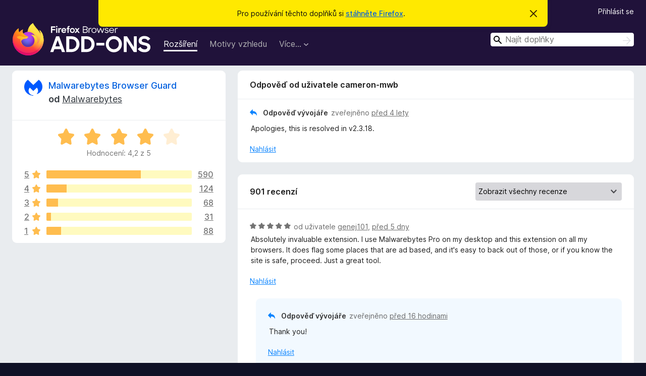

--- FILE ---
content_type: text/html; charset=utf-8
request_url: https://addons.mozilla.org/cs/firefox/addon/malwarebytes/reviews/1810201/?utm_content=search&utm_medium=referral&utm_source=addons.mozilla.org
body_size: 15125
content:
<!DOCTYPE html>
<html lang="cs" dir="ltr"><head><title data-react-helmet="true">Recenze doplňku Malwarebytes Browser Guard – Doplňky pro Firefox (cs)</title><meta charSet="utf-8"/><meta name="viewport" content="width=device-width, initial-scale=1"/><link href="/static-frontend/Inter-roman-subset-en_de_fr_ru_es_pt_pl_it.var.2ce5ad921c3602b1e5370b3c86033681.woff2" crossorigin="anonymous" rel="preload" as="font" type="font/woff2"/><link href="/static-frontend/amo-2c9b371cc4de1aad916e.css" integrity="sha512-xpIl0TE0BdHR7KIMx6yfLd2kiIdWqrmXT81oEQ2j3ierwSeZB5WzmlhM7zJEHvI5XqPZYwMlGu/Pk0f13trpzQ==" crossorigin="anonymous" rel="stylesheet" type="text/css"/><meta data-react-helmet="true" name="description" content="Recenze a hodnocení doplňku Malwarebytes Browser Guard. Zjistěte, co si ostatní uživatelé myslí o doplňku Malwarebytes Browser Guard a přidejte si ho do svého Firefoxu."/><meta data-react-helmet="true" name="robots" content="noindex, follow"/><link rel="shortcut icon" href="/favicon.ico?v=3"/><link data-react-helmet="true" title="Doplňky pro Firefox" rel="search" type="application/opensearchdescription+xml" href="/cs/firefox/opensearch.xml"/></head><body><div id="react-view"><div class="Page-amo"><header class="Header"><div class="Notice Notice-warning GetFirefoxBanner Notice-dismissible"><div class="Notice-icon"></div><div class="Notice-column"><div class="Notice-content"><p class="Notice-text"><span class="GetFirefoxBanner-content">Pro používání těchto doplňků si <a class="Button Button--none GetFirefoxBanner-button" href="https://www.mozilla.org/firefox/download/thanks/?s=direct&amp;utm_campaign=amo-fx-cta&amp;utm_content=banner-download-button&amp;utm_medium=referral&amp;utm_source=addons.mozilla.org">stáhněte Firefox</a>.</span></p></div></div><div class="Notice-dismisser"><button class="Button Button--none Notice-dismisser-button" type="submit"><span class="Icon Icon-inline-content IconXMark Notice-dismisser-icon"><span class="visually-hidden">Skrýt</span><svg class="IconXMark-svg" version="1.1" xmlns="http://www.w3.org/2000/svg" xmlns:xlink="http://www.w3.org/1999/xlink"><g class="IconXMark-path" transform="translate(-1.000000, -1.000000)" fill="#0C0C0D"><path d="M1.293,2.707 C1.03304342,2.45592553 0.928787403,2.08412211 1.02030284,1.73449268 C1.11181828,1.38486324 1.38486324,1.11181828 1.73449268,1.02030284 C2.08412211,0.928787403 2.45592553,1.03304342 2.707,1.293 L8,6.586 L13.293,1.293 C13.5440745,1.03304342 13.9158779,0.928787403 14.2655073,1.02030284 C14.6151368,1.11181828 14.8881817,1.38486324 14.9796972,1.73449268 C15.0712126,2.08412211 14.9669566,2.45592553 14.707,2.707 L9.414,8 L14.707,13.293 C15.0859722,13.6853789 15.0805524,14.3090848 14.6948186,14.6948186 C14.3090848,15.0805524 13.6853789,15.0859722 13.293,14.707 L8,9.414 L2.707,14.707 C2.31462111,15.0859722 1.69091522,15.0805524 1.30518142,14.6948186 C0.919447626,14.3090848 0.91402779,13.6853789 1.293,13.293 L6.586,8 L1.293,2.707 Z"></path></g></svg></span></button></div></div><div class="Header-wrapper"><div class="Header-content"><a class="Header-title" href="/cs/firefox/"><span class="visually-hidden">Doplňky do prohlížeče Firefox</span></a></div><ul class="SectionLinks Header-SectionLinks"><li><a class="SectionLinks-link SectionLinks-link-extension SectionLinks-link--active" href="/cs/firefox/extensions/">Rozšíření</a></li><li><a class="SectionLinks-link SectionLinks-link-theme" href="/cs/firefox/themes/">Motivy vzhledu</a></li><li><div class="DropdownMenu SectionLinks-link SectionLinks-dropdown"><button class="DropdownMenu-button" title="Více…" type="button" aria-haspopup="true"><span class="DropdownMenu-button-text">Více…</span><span class="Icon Icon-inverted-caret"></span></button><ul class="DropdownMenu-items" aria-hidden="true" aria-label="submenu"><li class="DropdownMenuItem DropdownMenuItem-section SectionLinks-subheader">pro Firefox</li><li class="DropdownMenuItem DropdownMenuItem-link"><a class="SectionLinks-dropdownlink" href="/cs/firefox/language-tools/">Slovníky a jazykové balíčky</a></li><li class="DropdownMenuItem DropdownMenuItem-section SectionLinks-subheader">Ostatní stránky prohlížeče</li><li class="DropdownMenuItem DropdownMenuItem-link"><a class="SectionLinks-clientApp-android" data-clientapp="android" href="/cs/android/">Doplňky pro Android</a></li></ul></div></li></ul><div class="Header-user-and-external-links"><a class="Button Button--none Header-authenticate-button Header-button Button--micro" href="#login">Přihlásit se</a></div><form action="/cs/firefox/search/" class="SearchForm Header-search-form Header-search-form--desktop" method="GET" data-no-csrf="true" role="search"><div class="AutoSearchInput"><label class="AutoSearchInput-label visually-hidden" for="AutoSearchInput-q">Hledat</label><div class="AutoSearchInput-search-box"><span class="Icon Icon-magnifying-glass AutoSearchInput-icon-magnifying-glass"></span><div role="combobox" aria-haspopup="listbox" aria-owns="react-autowhatever-1" aria-expanded="false"><input type="search" autoComplete="off" aria-autocomplete="list" aria-controls="react-autowhatever-1" class="AutoSearchInput-query" id="AutoSearchInput-q" maxLength="100" minLength="2" name="q" placeholder="Najít doplňky" value=""/><div id="react-autowhatever-1" role="listbox"></div></div><button class="AutoSearchInput-submit-button" type="submit"><span class="visually-hidden">Hledat</span><span class="Icon Icon-arrow"></span></button></div></div></form></div></header><div class="Page-content"><div class="Page Page-not-homepage"><div class="AppBanner"></div><div class="AddonReviewList AddonReviewList--extension"><section class="Card AddonSummaryCard Card--no-footer"><header class="Card-header"><div class="Card-header-text"><div class="AddonSummaryCard-header"><div class="AddonSummaryCard-header-icon"><a href="/cs/firefox/addon/malwarebytes/?utm_content=search&amp;utm_medium=referral&amp;utm_source=addons.mozilla.org"><img class="AddonSummaryCard-header-icon-image" src="https://addons.mozilla.org/user-media/addon_icons/920/920304-64.png?modified=b4f71c9f" alt="Ikona doplňku"/></a></div><div class="AddonSummaryCard-header-text"><h1 class="visually-hidden">Recenze doplňku Malwarebytes Browser Guard</h1><h1 class="AddonTitle"><a href="/cs/firefox/addon/malwarebytes/?utm_content=search&amp;utm_medium=referral&amp;utm_source=addons.mozilla.org">Malwarebytes Browser Guard</a><span class="AddonTitle-author"> <!-- -->od<!-- --> <a href="/cs/firefox/user/15223182/">Malwarebytes</a></span></h1></div></div></div></header><div class="Card-contents"><div class="AddonSummaryCard-overallRatingStars"><div class="Rating Rating--large Rating--yellowStars" title="Hodnocení: 4,2 z 5"><div class="Rating-star Rating-rating-1 Rating-selected-star" title="Hodnocení: 4,2 z 5"></div><div class="Rating-star Rating-rating-2 Rating-selected-star" title="Hodnocení: 4,2 z 5"></div><div class="Rating-star Rating-rating-3 Rating-selected-star" title="Hodnocení: 4,2 z 5"></div><div class="Rating-star Rating-rating-4 Rating-selected-star" title="Hodnocení: 4,2 z 5"></div><div class="Rating-star Rating-rating-5" title="Hodnocení: 4,2 z 5"></div><span class="visually-hidden">Hodnocení: 4,2 z 5</span></div><div class="AddonSummaryCard-addonAverage">Hodnocení: 4,2 z 5</div></div><div class="RatingsByStar"><div class="RatingsByStar-graph"><a class="RatingsByStar-row" rel="nofollow" title="Přečíst 590 recenzí s pěti hvězdičkami" href="/cs/firefox/addon/malwarebytes/reviews/?score=5&amp;utm_content=search&amp;utm_medium=referral&amp;utm_source=addons.mozilla.org"><div class="RatingsByStar-star">5<span class="Icon Icon-star-yellow"></span></div></a><a class="RatingsByStar-row" rel="nofollow" title="Přečíst 590 recenzí s pěti hvězdičkami" href="/cs/firefox/addon/malwarebytes/reviews/?score=5&amp;utm_content=search&amp;utm_medium=referral&amp;utm_source=addons.mozilla.org"><div class="RatingsByStar-barContainer"><div class="RatingsByStar-bar RatingsByStar-barFrame"><div class="RatingsByStar-bar RatingsByStar-barValue RatingsByStar-barValue--65pct RatingsByStar-partialBar"></div></div></div></a><a class="RatingsByStar-row" rel="nofollow" title="Přečíst 590 recenzí s pěti hvězdičkami" href="/cs/firefox/addon/malwarebytes/reviews/?score=5&amp;utm_content=search&amp;utm_medium=referral&amp;utm_source=addons.mozilla.org"><div class="RatingsByStar-count">590</div></a><a class="RatingsByStar-row" rel="nofollow" title="Přečíst 124 recenzí se čtyřmi hvězdičkami" href="/cs/firefox/addon/malwarebytes/reviews/?score=4&amp;utm_content=search&amp;utm_medium=referral&amp;utm_source=addons.mozilla.org"><div class="RatingsByStar-star">4<span class="Icon Icon-star-yellow"></span></div></a><a class="RatingsByStar-row" rel="nofollow" title="Přečíst 124 recenzí se čtyřmi hvězdičkami" href="/cs/firefox/addon/malwarebytes/reviews/?score=4&amp;utm_content=search&amp;utm_medium=referral&amp;utm_source=addons.mozilla.org"><div class="RatingsByStar-barContainer"><div class="RatingsByStar-bar RatingsByStar-barFrame"><div class="RatingsByStar-bar RatingsByStar-barValue RatingsByStar-barValue--14pct RatingsByStar-partialBar"></div></div></div></a><a class="RatingsByStar-row" rel="nofollow" title="Přečíst 124 recenzí se čtyřmi hvězdičkami" href="/cs/firefox/addon/malwarebytes/reviews/?score=4&amp;utm_content=search&amp;utm_medium=referral&amp;utm_source=addons.mozilla.org"><div class="RatingsByStar-count">124</div></a><a class="RatingsByStar-row" rel="nofollow" title="Přečíst 68 recenzí se třemi hvězdičkami" href="/cs/firefox/addon/malwarebytes/reviews/?score=3&amp;utm_content=search&amp;utm_medium=referral&amp;utm_source=addons.mozilla.org"><div class="RatingsByStar-star">3<span class="Icon Icon-star-yellow"></span></div></a><a class="RatingsByStar-row" rel="nofollow" title="Přečíst 68 recenzí se třemi hvězdičkami" href="/cs/firefox/addon/malwarebytes/reviews/?score=3&amp;utm_content=search&amp;utm_medium=referral&amp;utm_source=addons.mozilla.org"><div class="RatingsByStar-barContainer"><div class="RatingsByStar-bar RatingsByStar-barFrame"><div class="RatingsByStar-bar RatingsByStar-barValue RatingsByStar-barValue--8pct RatingsByStar-partialBar"></div></div></div></a><a class="RatingsByStar-row" rel="nofollow" title="Přečíst 68 recenzí se třemi hvězdičkami" href="/cs/firefox/addon/malwarebytes/reviews/?score=3&amp;utm_content=search&amp;utm_medium=referral&amp;utm_source=addons.mozilla.org"><div class="RatingsByStar-count">68</div></a><a class="RatingsByStar-row" rel="nofollow" title="Přečíst 31 recenzí se dvěma hvězdičkami" href="/cs/firefox/addon/malwarebytes/reviews/?score=2&amp;utm_content=search&amp;utm_medium=referral&amp;utm_source=addons.mozilla.org"><div class="RatingsByStar-star">2<span class="Icon Icon-star-yellow"></span></div></a><a class="RatingsByStar-row" rel="nofollow" title="Přečíst 31 recenzí se dvěma hvězdičkami" href="/cs/firefox/addon/malwarebytes/reviews/?score=2&amp;utm_content=search&amp;utm_medium=referral&amp;utm_source=addons.mozilla.org"><div class="RatingsByStar-barContainer"><div class="RatingsByStar-bar RatingsByStar-barFrame"><div class="RatingsByStar-bar RatingsByStar-barValue RatingsByStar-barValue--3pct RatingsByStar-partialBar"></div></div></div></a><a class="RatingsByStar-row" rel="nofollow" title="Přečíst 31 recenzí se dvěma hvězdičkami" href="/cs/firefox/addon/malwarebytes/reviews/?score=2&amp;utm_content=search&amp;utm_medium=referral&amp;utm_source=addons.mozilla.org"><div class="RatingsByStar-count">31</div></a><a class="RatingsByStar-row" rel="nofollow" title="Přečíst 88 recenzí s jednou hvězdičkou" href="/cs/firefox/addon/malwarebytes/reviews/?score=1&amp;utm_content=search&amp;utm_medium=referral&amp;utm_source=addons.mozilla.org"><div class="RatingsByStar-star">1<span class="Icon Icon-star-yellow"></span></div></a><a class="RatingsByStar-row" rel="nofollow" title="Přečíst 88 recenzí s jednou hvězdičkou" href="/cs/firefox/addon/malwarebytes/reviews/?score=1&amp;utm_content=search&amp;utm_medium=referral&amp;utm_source=addons.mozilla.org"><div class="RatingsByStar-barContainer"><div class="RatingsByStar-bar RatingsByStar-barFrame"><div class="RatingsByStar-bar RatingsByStar-barValue RatingsByStar-barValue--10pct RatingsByStar-partialBar"></div></div></div></a><a class="RatingsByStar-row" rel="nofollow" title="Přečíst 88 recenzí s jednou hvězdičkou" href="/cs/firefox/addon/malwarebytes/reviews/?score=1&amp;utm_content=search&amp;utm_medium=referral&amp;utm_source=addons.mozilla.org"><div class="RatingsByStar-count">88</div></a></div></div></div></section><div class="AddonReviewList-reviews"><div class="FeaturedAddonReview"><section class="Card FeaturedAddonReview-card Card--no-footer"><header class="Card-header"><div class="Card-header-text">Odpověď od uživatele cameron-mwb</div></header><div class="Card-contents"><div class="AddonReviewCard AddonReviewCard-isReply AddonReviewCard-viewOnly"><div class="AddonReviewCard-container"><div class="UserReview"><div class="UserReview-byLine"><h4 class="UserReview-reply-header"><span class="Icon Icon-reply-arrow"></span>Odpověď vývojáře</h4><span class="">zveřejněno <a title="15. úno 2022 15:12" href="/cs/firefox/addon/malwarebytes/reviews/1810201/?utm_content=search&amp;utm_medium=referral&amp;utm_source=addons.mozilla.org">před 4 lety</a></span></div><section class="Card ShowMoreCard UserReview-body ShowMoreCard--expanded Card--no-style Card--no-header Card--no-footer"><div class="Card-contents"><div class="ShowMoreCard-contents"><div>Apologies, this is resolved in v2.3.18.</div></div></div></section><div class="AddonReviewCard-allControls"><div><button aria-describedby="flag-review-TooltipMenu" class="TooltipMenu-opener AddonReviewCard-control FlagReviewMenu-menu" title="Nahlásit tuto odpověď od vývojáře" type="button">Nahlásit</button></div></div></div></div></div></div></section></div><section class="Card CardList AddonReviewList-reviews-listing"><header class="Card-header"><div class="Card-header-text"><div class="AddonReviewList-cardListHeader"><div class="AddonReviewList-reviewCount">901 recenzí</div><div class="AddonReviewList-filterByScore"><select class="Select AddonReviewList-filterByScoreSelector"><option value="SHOW_ALL_REVIEWS" selected="">Zobrazit všechny recenze</option><option value="5">Zobrazit jen recenze s 5 hvězdičkami</option><option value="4">Zobrazit jen recenze se 4 hvězdičkami</option><option value="3">Zobrazit jen recenze se 3 hvězdičkami</option><option value="2">Zobrazit jen recenze se 2 hvězdičkami</option><option value="1">Zobrazit jen recenze s 1 hvězdičkou</option></select></div></div></div></header><div class="Card-contents"><ul><li><div class="AddonReviewCard AddonReviewCard-viewOnly"><div class="AddonReviewCard-container"><div class="UserReview"><div class="UserReview-byLine"><div class="Rating Rating--small" title="Hodnocení: 5 z 5"><div class="Rating-star Rating-rating-1 Rating-selected-star" title="Hodnocení: 5 z 5"></div><div class="Rating-star Rating-rating-2 Rating-selected-star" title="Hodnocení: 5 z 5"></div><div class="Rating-star Rating-rating-3 Rating-selected-star" title="Hodnocení: 5 z 5"></div><div class="Rating-star Rating-rating-4 Rating-selected-star" title="Hodnocení: 5 z 5"></div><div class="Rating-star Rating-rating-5 Rating-selected-star" title="Hodnocení: 5 z 5"></div><span class="visually-hidden">Hodnocení: 5 z 5</span></div><span class="AddonReviewCard-authorByLine">od uživatele <a href="/cs/firefox/user/156879/">genej101</a>, <a title="16. led 2026 18:58" href="/cs/firefox/addon/malwarebytes/reviews/2555257/?utm_content=search&amp;utm_medium=referral&amp;utm_source=addons.mozilla.org">před 5 dny</a></span></div><section class="Card ShowMoreCard UserReview-body ShowMoreCard--expanded Card--no-style Card--no-header Card--no-footer"><div class="Card-contents"><div class="ShowMoreCard-contents"><div>Absolutely invaluable extension. I use Malwarebytes Pro on my desktop and this extension on all my browsers. It does flag some places that are ad based, and it's easy to back out of those, or if you know the site is safe, proceed. Just a great tool.</div></div></div></section><div class="AddonReviewCard-allControls"><div><button aria-describedby="flag-review-TooltipMenu" class="TooltipMenu-opener AddonReviewCard-control FlagReviewMenu-menu" title="Nahlásit tuto recenzi" type="button">Nahlásit</button></div></div></div></div><div class="AddonReviewCard-reply"><div class="AddonReviewCard AddonReviewCard-isReply AddonReviewCard-viewOnly"><div class="AddonReviewCard-container"><div class="UserReview"><div class="UserReview-byLine"><h4 class="UserReview-reply-header"><span class="Icon Icon-reply-arrow"></span>Odpověď vývojáře</h4><span class="">zveřejněno <a title="20. led 2026 20:36" href="/cs/firefox/addon/malwarebytes/reviews/2563317/?utm_content=search&amp;utm_medium=referral&amp;utm_source=addons.mozilla.org">před 16 hodinami</a></span></div><section class="Card ShowMoreCard UserReview-body ShowMoreCard--expanded Card--no-style Card--no-header Card--no-footer"><div class="Card-contents"><div class="ShowMoreCard-contents"><div>Thank you!</div></div></div></section><div class="AddonReviewCard-allControls"><div><button aria-describedby="flag-review-TooltipMenu" class="TooltipMenu-opener AddonReviewCard-control FlagReviewMenu-menu" title="Nahlásit tuto odpověď od vývojáře" type="button">Nahlásit</button></div></div></div></div></div></div></div></li><li><div class="AddonReviewCard AddonReviewCard-ratingOnly AddonReviewCard-viewOnly"><div class="AddonReviewCard-container"><div class="UserReview"><div class="UserReview-byLine"><div class="Rating Rating--small" title="Hodnocení: 5 z 5"><div class="Rating-star Rating-rating-1 Rating-selected-star" title="Hodnocení: 5 z 5"></div><div class="Rating-star Rating-rating-2 Rating-selected-star" title="Hodnocení: 5 z 5"></div><div class="Rating-star Rating-rating-3 Rating-selected-star" title="Hodnocení: 5 z 5"></div><div class="Rating-star Rating-rating-4 Rating-selected-star" title="Hodnocení: 5 z 5"></div><div class="Rating-star Rating-rating-5 Rating-selected-star" title="Hodnocení: 5 z 5"></div><span class="visually-hidden">Hodnocení: 5 z 5</span></div><span class="AddonReviewCard-authorByLine">od uživatele <a href="/cs/firefox/user/19655878/">MR</a>, <a title="5. led 2026 12:37" href="/cs/firefox/addon/malwarebytes/reviews/2548844/?utm_content=search&amp;utm_medium=referral&amp;utm_source=addons.mozilla.org">před 16 dny</a></span></div><section class="Card ShowMoreCard UserReview-body UserReview-emptyBody ShowMoreCard--expanded Card--no-style Card--no-header Card--no-footer"><div class="Card-contents"><div class="ShowMoreCard-contents"><div></div></div></div></section><div class="AddonReviewCard-allControls"></div></div></div></div></li><li><div class="AddonReviewCard AddonReviewCard-ratingOnly AddonReviewCard-viewOnly"><div class="AddonReviewCard-container"><div class="UserReview"><div class="UserReview-byLine"><div class="Rating Rating--small" title="Hodnocení: 5 z 5"><div class="Rating-star Rating-rating-1 Rating-selected-star" title="Hodnocení: 5 z 5"></div><div class="Rating-star Rating-rating-2 Rating-selected-star" title="Hodnocení: 5 z 5"></div><div class="Rating-star Rating-rating-3 Rating-selected-star" title="Hodnocení: 5 z 5"></div><div class="Rating-star Rating-rating-4 Rating-selected-star" title="Hodnocení: 5 z 5"></div><div class="Rating-star Rating-rating-5 Rating-selected-star" title="Hodnocení: 5 z 5"></div><span class="visually-hidden">Hodnocení: 5 z 5</span></div><span class="AddonReviewCard-authorByLine">od uživatele <a href="/cs/firefox/user/4938619/">David Gall</a>, <a title="24. pro 2025 14:40" href="/cs/firefox/addon/malwarebytes/reviews/2545937/?utm_content=search&amp;utm_medium=referral&amp;utm_source=addons.mozilla.org">před měsícem</a></span></div><section class="Card ShowMoreCard UserReview-body UserReview-emptyBody ShowMoreCard--expanded Card--no-style Card--no-header Card--no-footer"><div class="Card-contents"><div class="ShowMoreCard-contents"><div></div></div></div></section><div class="AddonReviewCard-allControls"></div></div></div></div></li><li><div class="AddonReviewCard AddonReviewCard-viewOnly"><div class="AddonReviewCard-container"><div class="UserReview"><div class="UserReview-byLine"><div class="Rating Rating--small" title="Hodnocení: 1 z 5"><div class="Rating-star Rating-rating-1 Rating-selected-star" title="Hodnocení: 1 z 5"></div><div class="Rating-star Rating-rating-2" title="Hodnocení: 1 z 5"></div><div class="Rating-star Rating-rating-3" title="Hodnocení: 1 z 5"></div><div class="Rating-star Rating-rating-4" title="Hodnocení: 1 z 5"></div><div class="Rating-star Rating-rating-5" title="Hodnocení: 1 z 5"></div><span class="visually-hidden">Hodnocení: 1 z 5</span></div><span class="AddonReviewCard-authorByLine">od uživatele <a href="/cs/firefox/user/19618019/">Geo WW</a>, <a title="9. pro 2025 3:02" href="/cs/firefox/addon/malwarebytes/reviews/2541917/?utm_content=search&amp;utm_medium=referral&amp;utm_source=addons.mozilla.org">před měsícem</a></span></div><section class="Card ShowMoreCard UserReview-body ShowMoreCard--expanded Card--no-style Card--no-header Card--no-footer"><div class="Card-contents"><div class="ShowMoreCard-contents"><div>I would prefer to give this 0 stars, but I guess it does deserve ONE because it has detected and stopped a few redirects that were legitimately pages I would not want to go to, and caught some fake sites that were sponsored pages in Google search.<br><br>That said, it uses way too much memory for this kind of browser extension, which I could forgive considering that I have plenty of RAM, but where I draw the line is the absolutely irritating pop-ups FROM the extension itself!<br><br>If I'm using an add-on that is supposed to do things like block ads, why on earth am I constantly getting them from the add-on I'm using to block them?<br><br>Why is it EVERY day, when I go to use Firefox, I have to see some annoying ad telling me how many things the Malwarebytes Browser Guard blocked? Like you need to sell me the extension I already have installed on my computer!<br><br>And worse, there's NO WAY to turn them off! Go through the settings and there's no setting to control the extension notifications, so I have no choice but to see them, which while that's bad enough, even worse is they never want to close! Sometimes clicking on the X won't even close it, so I end up either refreshing the page or having to duplicate the tab and close the one I'm on because a ridiculous pop-up from my pop-up blocker won't go away!<br><br>Now, sometimes I'm getting multiple of them! Like I finally get it to close and there's another one, I just got two pop-ups from Malwarebytes Browser Guard in a ROW!<br><br>I've finally had it, I'm uninstalling this thing because I'm sick of it. I didn't install a pop-up blocker so that I could have to constantly have unclosable pop-ups from the blocker, that is absolutely absurd and crosses a line for me.<br><br>A good browser guard would just have the icon for it maybe have a number over it or a quiet tick when it blocks something, and that's it. Whoever decided there should be pop-ups for the browser guard I already have installed should not have that job. Show me discretely that you block stuff, I don't actually care how much stuff you've blocked for everyone in the world every day, like not even a little bit, as in there is no reasonable way I could possibly care less, so I don't want this information, and should not be forced to see it constantly.<br><br>I would never recommend this to anyone as it is unreasonable that the extension itself spams the exact thing I got the extension to stop.<br><br>Note: After posting this review and uninstalling the plugin, the exact page I was on and had just closed all the pop-ups, had another Malwarebytes Guard Popup telling me how many things Malwarebytes Guard removed in the past 30 days (in general for everyone, nothing to do with me). It actually happens all the time when I move between tabs, often forcing me to try and close the thing dozens and dozens of times every day. I'm so glad I uninstalled this thing, I despise it, and I will never install it again. At this point I don't even care if there is some way to disable this somewhere (not that I could find one), I'm beyond irritated that this is actually the default behavior. Malwarebytes (even the AV) used to be such a lean and non-intrusive application. Now, it's basically junkware, like the garbage bloatware I used to charge people to remove from their new computers. I've seriously gone from being a loyal Malwarebytes fan that has recommended and installed this software for thousands of customers, to someone who really can't stand it. I don't know why they have ruined what used to be hands down the best anti-malware software in the world, but it is an unfortunate loss.<br><br>If you need a extension to stop pop-up ads, scams, etc., I would suggest looking elsewhere, this thing is exactly what you're probably trying to stop when you install it.</div></div></div></section><div class="AddonReviewCard-allControls"><div><button aria-describedby="flag-review-TooltipMenu" class="TooltipMenu-opener AddonReviewCard-control FlagReviewMenu-menu" title="Nahlásit tuto recenzi" type="button">Nahlásit</button></div></div></div></div><div class="AddonReviewCard-reply"><div class="AddonReviewCard AddonReviewCard-isReply AddonReviewCard-viewOnly"><div class="AddonReviewCard-container"><div class="UserReview"><div class="UserReview-byLine"><h4 class="UserReview-reply-header"><span class="Icon Icon-reply-arrow"></span>Odpověď vývojáře</h4><span class="">zveřejněno <a title="9. pro 2025 13:54" href="/cs/firefox/addon/malwarebytes/reviews/2542043/?utm_content=search&amp;utm_medium=referral&amp;utm_source=addons.mozilla.org">před měsícem</a></span></div><section class="Card ShowMoreCard UserReview-body ShowMoreCard--expanded Card--no-style Card--no-header Card--no-footer"><div class="Card-contents"><div class="ShowMoreCard-contents"><div>Thank you for the details, I definitely understand your frustration.<br>It sounds like there is a bug, notifications are either to notify you of a blocked item (reactive), once every release to notify you of any changes (once or twice a month), and once a month to give you your protection stats. <br>It sounds like you are getting the protection stats notification multiple times a day and on different tabs; this is absolutely unintentional and indeed very aggravating. <br> <br>I know it's a long shot, but if there is anyway you could share your logs with us at support.malwarebytes.com, we can stamp out that bug.<br><br>I understand you're not interested but just reference for anyone else, all notifications in Browser Guard can be controlled on the Settings page. Sounds like we need to do better in exposing that.<br>The instructions to disable the notifications are here https://help.malwarebytes.com/hc/en-us/articles/31589256837403-Customize-Browser-Guard-from-the-Settings-screen</div></div></div></section><div class="AddonReviewCard-allControls"><div><button aria-describedby="flag-review-TooltipMenu" class="TooltipMenu-opener AddonReviewCard-control FlagReviewMenu-menu" title="Nahlásit tuto odpověď od vývojáře" type="button">Nahlásit</button></div></div></div></div></div></div></div></li><li><div class="AddonReviewCard AddonReviewCard-ratingOnly AddonReviewCard-viewOnly"><div class="AddonReviewCard-container"><div class="UserReview"><div class="UserReview-byLine"><div class="Rating Rating--small" title="Hodnocení: 5 z 5"><div class="Rating-star Rating-rating-1 Rating-selected-star" title="Hodnocení: 5 z 5"></div><div class="Rating-star Rating-rating-2 Rating-selected-star" title="Hodnocení: 5 z 5"></div><div class="Rating-star Rating-rating-3 Rating-selected-star" title="Hodnocení: 5 z 5"></div><div class="Rating-star Rating-rating-4 Rating-selected-star" title="Hodnocení: 5 z 5"></div><div class="Rating-star Rating-rating-5 Rating-selected-star" title="Hodnocení: 5 z 5"></div><span class="visually-hidden">Hodnocení: 5 z 5</span></div><span class="AddonReviewCard-authorByLine">od uživatele <a href="/cs/firefox/user/19616300/">AMM</a>, <a title="8. pro 2025 3:35" href="/cs/firefox/addon/malwarebytes/reviews/2541659/?utm_content=search&amp;utm_medium=referral&amp;utm_source=addons.mozilla.org">před měsícem</a></span></div><section class="Card ShowMoreCard UserReview-body UserReview-emptyBody ShowMoreCard--expanded Card--no-style Card--no-header Card--no-footer"><div class="Card-contents"><div class="ShowMoreCard-contents"><div></div></div></div></section><div class="AddonReviewCard-allControls"></div></div></div></div></li><li><div class="AddonReviewCard AddonReviewCard-viewOnly"><div class="AddonReviewCard-container"><div class="UserReview"><div class="UserReview-byLine"><div class="Rating Rating--small" title="Hodnocení: 1 z 5"><div class="Rating-star Rating-rating-1 Rating-selected-star" title="Hodnocení: 1 z 5"></div><div class="Rating-star Rating-rating-2" title="Hodnocení: 1 z 5"></div><div class="Rating-star Rating-rating-3" title="Hodnocení: 1 z 5"></div><div class="Rating-star Rating-rating-4" title="Hodnocení: 1 z 5"></div><div class="Rating-star Rating-rating-5" title="Hodnocení: 1 z 5"></div><span class="visually-hidden">Hodnocení: 1 z 5</span></div><span class="AddonReviewCard-authorByLine">od uživatele <a href="/cs/firefox/user/19603872/">TheRealGoat_96</a>, <a title="30. lis 2025 19:45" href="/cs/firefox/addon/malwarebytes/reviews/2539778/?utm_content=search&amp;utm_medium=referral&amp;utm_source=addons.mozilla.org">před 2 měsíci</a></span></div><section class="Card ShowMoreCard UserReview-body ShowMoreCard--expanded Card--no-style Card--no-header Card--no-footer"><div class="Card-contents"><div class="ShowMoreCard-contents"><div>WAYYYYYYYYY too much ram usage get on work and notify me on email if you have fixed it</div></div></div></section><div class="AddonReviewCard-allControls"><div><button aria-describedby="flag-review-TooltipMenu" class="TooltipMenu-opener AddonReviewCard-control FlagReviewMenu-menu" title="Nahlásit tuto recenzi" type="button">Nahlásit</button></div></div></div></div><div class="AddonReviewCard-reply"><div class="AddonReviewCard AddonReviewCard-isReply AddonReviewCard-viewOnly"><div class="AddonReviewCard-container"><div class="UserReview"><div class="UserReview-byLine"><h4 class="UserReview-reply-header"><span class="Icon Icon-reply-arrow"></span>Odpověď vývojáře</h4><span class="">zveřejněno <a title="1. pro 2025 18:48" href="/cs/firefox/addon/malwarebytes/reviews/2540019/?utm_content=search&amp;utm_medium=referral&amp;utm_source=addons.mozilla.org">před 2 měsíci</a></span></div><section class="Card ShowMoreCard UserReview-body ShowMoreCard--expanded Card--no-style Card--no-header Card--no-footer"><div class="Card-contents"><div class="ShowMoreCard-contents"><div>Have you tried the latest 3.1.1 version? This version, on paper, is about 10-25% faster.<br>If you are on the latest, can you share more at support.malwarebytes.com please?</div></div></div></section><div class="AddonReviewCard-allControls"><div><button aria-describedby="flag-review-TooltipMenu" class="TooltipMenu-opener AddonReviewCard-control FlagReviewMenu-menu" title="Nahlásit tuto odpověď od vývojáře" type="button">Nahlásit</button></div></div></div></div></div></div></div></li><li><div class="AddonReviewCard AddonReviewCard-viewOnly"><div class="AddonReviewCard-container"><div class="UserReview"><div class="UserReview-byLine"><div class="Rating Rating--small" title="Hodnocení: 5 z 5"><div class="Rating-star Rating-rating-1 Rating-selected-star" title="Hodnocení: 5 z 5"></div><div class="Rating-star Rating-rating-2 Rating-selected-star" title="Hodnocení: 5 z 5"></div><div class="Rating-star Rating-rating-3 Rating-selected-star" title="Hodnocení: 5 z 5"></div><div class="Rating-star Rating-rating-4 Rating-selected-star" title="Hodnocení: 5 z 5"></div><div class="Rating-star Rating-rating-5 Rating-selected-star" title="Hodnocení: 5 z 5"></div><span class="visually-hidden">Hodnocení: 5 z 5</span></div><span class="AddonReviewCard-authorByLine">od uživatele <a href="/cs/firefox/user/14686966/">Parzifal</a>, <a title="17. lis 2025 8:03" href="/cs/firefox/addon/malwarebytes/reviews/2536327/?utm_content=search&amp;utm_medium=referral&amp;utm_source=addons.mozilla.org">před 2 měsíci</a></span></div><section class="Card ShowMoreCard UserReview-body ShowMoreCard--expanded Card--no-style Card--no-header Card--no-footer"><div class="Card-contents"><div class="ShowMoreCard-contents"><div>It's an essential extension for me. I would not surf the Internet without it anymore. It keeps me safe from all kinds of threats on the Net and even gets rid of most of the annoying ads you come across. Highly recommended!</div></div></div></section><div class="AddonReviewCard-allControls"><div><button aria-describedby="flag-review-TooltipMenu" class="TooltipMenu-opener AddonReviewCard-control FlagReviewMenu-menu" title="Nahlásit tuto recenzi" type="button">Nahlásit</button></div></div></div></div><div class="AddonReviewCard-reply"><div class="AddonReviewCard AddonReviewCard-isReply AddonReviewCard-viewOnly"><div class="AddonReviewCard-container"><div class="UserReview"><div class="UserReview-byLine"><h4 class="UserReview-reply-header"><span class="Icon Icon-reply-arrow"></span>Odpověď vývojáře</h4><span class="">zveřejněno <a title="17. lis 2025 21:20" href="/cs/firefox/addon/malwarebytes/reviews/2536498/?utm_content=search&amp;utm_medium=referral&amp;utm_source=addons.mozilla.org">před 2 měsíci</a></span></div><section class="Card ShowMoreCard UserReview-body ShowMoreCard--expanded Card--no-style Card--no-header Card--no-footer"><div class="Card-contents"><div class="ShowMoreCard-contents"><div>Thank you for the great review!</div></div></div></section><div class="AddonReviewCard-allControls"><div><button aria-describedby="flag-review-TooltipMenu" class="TooltipMenu-opener AddonReviewCard-control FlagReviewMenu-menu" title="Nahlásit tuto odpověď od vývojáře" type="button">Nahlásit</button></div></div></div></div></div></div></div></li><li><div class="AddonReviewCard AddonReviewCard-ratingOnly AddonReviewCard-viewOnly"><div class="AddonReviewCard-container"><div class="UserReview"><div class="UserReview-byLine"><div class="Rating Rating--small" title="Hodnocení: 5 z 5"><div class="Rating-star Rating-rating-1 Rating-selected-star" title="Hodnocení: 5 z 5"></div><div class="Rating-star Rating-rating-2 Rating-selected-star" title="Hodnocení: 5 z 5"></div><div class="Rating-star Rating-rating-3 Rating-selected-star" title="Hodnocení: 5 z 5"></div><div class="Rating-star Rating-rating-4 Rating-selected-star" title="Hodnocení: 5 z 5"></div><div class="Rating-star Rating-rating-5 Rating-selected-star" title="Hodnocení: 5 z 5"></div><span class="visually-hidden">Hodnocení: 5 z 5</span></div><span class="AddonReviewCard-authorByLine">od uživatele <a href="/cs/firefox/user/19173908/">Uživatel Firefoxu - 19173908</a>, <a title="22. říj 2025 2:33" href="/cs/firefox/addon/malwarebytes/reviews/2529244/?utm_content=search&amp;utm_medium=referral&amp;utm_source=addons.mozilla.org">před 3 měsíci</a></span></div><section class="Card ShowMoreCard UserReview-body UserReview-emptyBody ShowMoreCard--expanded Card--no-style Card--no-header Card--no-footer"><div class="Card-contents"><div class="ShowMoreCard-contents"><div></div></div></div></section><div class="AddonReviewCard-allControls"></div></div></div></div></li><li><div class="AddonReviewCard AddonReviewCard-ratingOnly AddonReviewCard-viewOnly"><div class="AddonReviewCard-container"><div class="UserReview"><div class="UserReview-byLine"><div class="Rating Rating--small" title="Hodnocení: 1 z 5"><div class="Rating-star Rating-rating-1 Rating-selected-star" title="Hodnocení: 1 z 5"></div><div class="Rating-star Rating-rating-2" title="Hodnocení: 1 z 5"></div><div class="Rating-star Rating-rating-3" title="Hodnocení: 1 z 5"></div><div class="Rating-star Rating-rating-4" title="Hodnocení: 1 z 5"></div><div class="Rating-star Rating-rating-5" title="Hodnocení: 1 z 5"></div><span class="visually-hidden">Hodnocení: 1 z 5</span></div><span class="AddonReviewCard-authorByLine">od uživatele <a href="/cs/firefox/user/19491856/">Uživatel Firefoxu - 19491856</a>, <a title="9. říj 2025 16:29" href="/cs/firefox/addon/malwarebytes/reviews/2522960/?utm_content=search&amp;utm_medium=referral&amp;utm_source=addons.mozilla.org">před 3 měsíci</a></span></div><section class="Card ShowMoreCard UserReview-body UserReview-emptyBody ShowMoreCard--expanded Card--no-style Card--no-header Card--no-footer"><div class="Card-contents"><div class="ShowMoreCard-contents"><div></div></div></div></section><div class="AddonReviewCard-allControls"></div></div></div></div></li><li><div class="AddonReviewCard AddonReviewCard-ratingOnly AddonReviewCard-viewOnly"><div class="AddonReviewCard-container"><div class="UserReview"><div class="UserReview-byLine"><div class="Rating Rating--small" title="Hodnocení: 5 z 5"><div class="Rating-star Rating-rating-1 Rating-selected-star" title="Hodnocení: 5 z 5"></div><div class="Rating-star Rating-rating-2 Rating-selected-star" title="Hodnocení: 5 z 5"></div><div class="Rating-star Rating-rating-3 Rating-selected-star" title="Hodnocení: 5 z 5"></div><div class="Rating-star Rating-rating-4 Rating-selected-star" title="Hodnocení: 5 z 5"></div><div class="Rating-star Rating-rating-5 Rating-selected-star" title="Hodnocení: 5 z 5"></div><span class="visually-hidden">Hodnocení: 5 z 5</span></div><span class="AddonReviewCard-authorByLine">od uživatele <a href="/cs/firefox/user/19505367/">Patres87</a>, <a title="4. říj 2025 17:18" href="/cs/firefox/addon/malwarebytes/reviews/2521820/?utm_content=search&amp;utm_medium=referral&amp;utm_source=addons.mozilla.org">před 4 měsíci</a></span></div><section class="Card ShowMoreCard UserReview-body UserReview-emptyBody ShowMoreCard--expanded Card--no-style Card--no-header Card--no-footer"><div class="Card-contents"><div class="ShowMoreCard-contents"><div></div></div></div></section><div class="AddonReviewCard-allControls"></div></div></div></div></li><li><div class="AddonReviewCard AddonReviewCard-ratingOnly AddonReviewCard-viewOnly"><div class="AddonReviewCard-container"><div class="UserReview"><div class="UserReview-byLine"><div class="Rating Rating--small" title="Hodnocení: 5 z 5"><div class="Rating-star Rating-rating-1 Rating-selected-star" title="Hodnocení: 5 z 5"></div><div class="Rating-star Rating-rating-2 Rating-selected-star" title="Hodnocení: 5 z 5"></div><div class="Rating-star Rating-rating-3 Rating-selected-star" title="Hodnocení: 5 z 5"></div><div class="Rating-star Rating-rating-4 Rating-selected-star" title="Hodnocení: 5 z 5"></div><div class="Rating-star Rating-rating-5 Rating-selected-star" title="Hodnocení: 5 z 5"></div><span class="visually-hidden">Hodnocení: 5 z 5</span></div><span class="AddonReviewCard-authorByLine">od uživatele <a href="/cs/firefox/user/19468674/">Jesus De Avila</a>, <a title="12. zář 2025 5:01" href="/cs/firefox/addon/malwarebytes/reviews/2515833/?utm_content=search&amp;utm_medium=referral&amp;utm_source=addons.mozilla.org">před 4 měsíci</a></span></div><section class="Card ShowMoreCard UserReview-body UserReview-emptyBody ShowMoreCard--expanded Card--no-style Card--no-header Card--no-footer"><div class="Card-contents"><div class="ShowMoreCard-contents"><div></div></div></div></section><div class="AddonReviewCard-allControls"></div></div></div></div></li><li><div class="AddonReviewCard AddonReviewCard-ratingOnly AddonReviewCard-viewOnly"><div class="AddonReviewCard-container"><div class="UserReview"><div class="UserReview-byLine"><div class="Rating Rating--small" title="Hodnocení: 5 z 5"><div class="Rating-star Rating-rating-1 Rating-selected-star" title="Hodnocení: 5 z 5"></div><div class="Rating-star Rating-rating-2 Rating-selected-star" title="Hodnocení: 5 z 5"></div><div class="Rating-star Rating-rating-3 Rating-selected-star" title="Hodnocení: 5 z 5"></div><div class="Rating-star Rating-rating-4 Rating-selected-star" title="Hodnocení: 5 z 5"></div><div class="Rating-star Rating-rating-5 Rating-selected-star" title="Hodnocení: 5 z 5"></div><span class="visually-hidden">Hodnocení: 5 z 5</span></div><span class="AddonReviewCard-authorByLine">od uživatele <a href="/cs/firefox/user/19438722/">Jack Kern</a>, <a title="5. zář 2025 17:42" href="/cs/firefox/addon/malwarebytes/reviews/2491887/?utm_content=search&amp;utm_medium=referral&amp;utm_source=addons.mozilla.org">před 5 měsíci</a></span></div><section class="Card ShowMoreCard UserReview-body UserReview-emptyBody ShowMoreCard--expanded Card--no-style Card--no-header Card--no-footer"><div class="Card-contents"><div class="ShowMoreCard-contents"><div></div></div></div></section><div class="AddonReviewCard-allControls"></div></div></div></div></li><li><div class="AddonReviewCard AddonReviewCard-viewOnly"><div class="AddonReviewCard-container"><div class="UserReview"><div class="UserReview-byLine"><div class="Rating Rating--small" title="Hodnocení: 3 z 5"><div class="Rating-star Rating-rating-1 Rating-selected-star" title="Hodnocení: 3 z 5"></div><div class="Rating-star Rating-rating-2 Rating-selected-star" title="Hodnocení: 3 z 5"></div><div class="Rating-star Rating-rating-3 Rating-selected-star" title="Hodnocení: 3 z 5"></div><div class="Rating-star Rating-rating-4" title="Hodnocení: 3 z 5"></div><div class="Rating-star Rating-rating-5" title="Hodnocení: 3 z 5"></div><span class="visually-hidden">Hodnocení: 3 z 5</span></div><span class="AddonReviewCard-authorByLine">od uživatele <a href="/cs/firefox/user/11274256/">Jim</a>, <a title="2. zář 2025 13:57" href="/cs/firefox/addon/malwarebytes/reviews/2489608/?utm_content=search&amp;utm_medium=referral&amp;utm_source=addons.mozilla.org">před 5 měsíci</a></span></div><section class="Card ShowMoreCard UserReview-body ShowMoreCard--expanded Card--no-style Card--no-header Card--no-footer"><div class="Card-contents"><div class="ShowMoreCard-contents"><div>Currently causes browser to load sites very slowly or not at all. To load faster I disable the ad blocker in Browser Guard. Please fix.</div></div></div></section><div class="AddonReviewCard-allControls"><div><button aria-describedby="flag-review-TooltipMenu" class="TooltipMenu-opener AddonReviewCard-control FlagReviewMenu-menu" title="Nahlásit tuto recenzi" type="button">Nahlásit</button></div></div></div></div><div class="AddonReviewCard-reply"><div class="AddonReviewCard AddonReviewCard-isReply AddonReviewCard-viewOnly"><div class="AddonReviewCard-container"><div class="UserReview"><div class="UserReview-byLine"><h4 class="UserReview-reply-header"><span class="Icon Icon-reply-arrow"></span>Odpověď vývojáře</h4><span class="">zveřejněno <a title="5. zář 2025 20:45" href="/cs/firefox/addon/malwarebytes/reviews/2491958/?utm_content=search&amp;utm_medium=referral&amp;utm_source=addons.mozilla.org">před 5 měsíci</a></span></div><section class="Card ShowMoreCard UserReview-body ShowMoreCard--expanded Card--no-style Card--no-header Card--no-footer"><div class="Card-contents"><div class="ShowMoreCard-contents"><div>Hi Jim, thanks for reporting! Just to confirm, are you using the latest 3.0.26 version? We've fixed several things regarding performance in the most recent versions. <br>If you are on the latest, can you reach out at support.malwarebytes.com so we can help find the source of the issue please?</div></div></div></section><div class="AddonReviewCard-allControls"><div><button aria-describedby="flag-review-TooltipMenu" class="TooltipMenu-opener AddonReviewCard-control FlagReviewMenu-menu" title="Nahlásit tuto odpověď od vývojáře" type="button">Nahlásit</button></div></div></div></div></div></div></div></li><li><div class="AddonReviewCard AddonReviewCard-viewOnly"><div class="AddonReviewCard-container"><div class="UserReview"><div class="UserReview-byLine"><div class="Rating Rating--small" title="Hodnocení: 2 z 5"><div class="Rating-star Rating-rating-1 Rating-selected-star" title="Hodnocení: 2 z 5"></div><div class="Rating-star Rating-rating-2 Rating-selected-star" title="Hodnocení: 2 z 5"></div><div class="Rating-star Rating-rating-3" title="Hodnocení: 2 z 5"></div><div class="Rating-star Rating-rating-4" title="Hodnocení: 2 z 5"></div><div class="Rating-star Rating-rating-5" title="Hodnocení: 2 z 5"></div><span class="visually-hidden">Hodnocení: 2 z 5</span></div><span class="AddonReviewCard-authorByLine">od uživatele <a href="/cs/firefox/user/13475572/">Uživatel Firefoxu - 13475572</a>, <a title="25. srp 2025 21:48" href="/cs/firefox/addon/malwarebytes/reviews/2484203/?utm_content=search&amp;utm_medium=referral&amp;utm_source=addons.mozilla.org">před 5 měsíci</a></span></div><section class="Card ShowMoreCard UserReview-body ShowMoreCard--expanded Card--no-style Card--no-header Card--no-footer"><div class="Card-contents"><div class="ShowMoreCard-contents"><div>Something has changed recently that causes Firefox to slow to a crawl when this is enabled. CPU and memory utilization look normal. Even local web pages that normally load in milliseconds now take seconds to load, and often as much as 30 seconds for a normal page load.<br>This is badly broken! Disabled.</div></div></div></section><div class="AddonReviewCard-allControls"><div><button aria-describedby="flag-review-TooltipMenu" class="TooltipMenu-opener AddonReviewCard-control FlagReviewMenu-menu" title="Nahlásit tuto recenzi" type="button">Nahlásit</button></div></div></div></div><div class="AddonReviewCard-reply"><div class="AddonReviewCard AddonReviewCard-isReply AddonReviewCard-viewOnly"><div class="AddonReviewCard-container"><div class="UserReview"><div class="UserReview-byLine"><h4 class="UserReview-reply-header"><span class="Icon Icon-reply-arrow"></span>Odpověď vývojáře</h4><span class="">zveřejněno <a title="26. srp 2025 19:53" href="/cs/firefox/addon/malwarebytes/reviews/2484391/?utm_content=search&amp;utm_medium=referral&amp;utm_source=addons.mozilla.org">před 5 měsíci</a></span></div><section class="Card ShowMoreCard UserReview-body ShowMoreCard--expanded Card--no-style Card--no-header Card--no-footer"><div class="Card-contents"><div class="ShowMoreCard-contents"><div>That's not good! <br>Just to confirm you are running the latest 3.0.25 version? If not, please try upgrading. <br>If so, can you reach out at support.malwarebytes.com please and we can help resolve from there.</div></div></div></section><div class="AddonReviewCard-allControls"><div><button aria-describedby="flag-review-TooltipMenu" class="TooltipMenu-opener AddonReviewCard-control FlagReviewMenu-menu" title="Nahlásit tuto odpověď od vývojáře" type="button">Nahlásit</button></div></div></div></div></div></div></div></li><li><div class="AddonReviewCard AddonReviewCard-ratingOnly AddonReviewCard-viewOnly"><div class="AddonReviewCard-container"><div class="UserReview"><div class="UserReview-byLine"><div class="Rating Rating--small" title="Hodnocení: 3 z 5"><div class="Rating-star Rating-rating-1 Rating-selected-star" title="Hodnocení: 3 z 5"></div><div class="Rating-star Rating-rating-2 Rating-selected-star" title="Hodnocení: 3 z 5"></div><div class="Rating-star Rating-rating-3 Rating-selected-star" title="Hodnocení: 3 z 5"></div><div class="Rating-star Rating-rating-4" title="Hodnocení: 3 z 5"></div><div class="Rating-star Rating-rating-5" title="Hodnocení: 3 z 5"></div><span class="visually-hidden">Hodnocení: 3 z 5</span></div><span class="AddonReviewCard-authorByLine">od uživatele <a href="/cs/firefox/user/19270351/">Yansurnummu</a>, <a title="14. srp 2025 1:05" href="/cs/firefox/addon/malwarebytes/reviews/2382161/?utm_content=search&amp;utm_medium=referral&amp;utm_source=addons.mozilla.org">před 5 měsíci</a></span></div><section class="Card ShowMoreCard UserReview-body UserReview-emptyBody ShowMoreCard--expanded Card--no-style Card--no-header Card--no-footer"><div class="Card-contents"><div class="ShowMoreCard-contents"><div></div></div></div></section><div class="AddonReviewCard-allControls"></div></div></div></div></li><li><div class="AddonReviewCard AddonReviewCard-viewOnly"><div class="AddonReviewCard-container"><div class="UserReview"><div class="UserReview-byLine"><div class="Rating Rating--small" title="Hodnocení: 3 z 5"><div class="Rating-star Rating-rating-1 Rating-selected-star" title="Hodnocení: 3 z 5"></div><div class="Rating-star Rating-rating-2 Rating-selected-star" title="Hodnocení: 3 z 5"></div><div class="Rating-star Rating-rating-3 Rating-selected-star" title="Hodnocení: 3 z 5"></div><div class="Rating-star Rating-rating-4" title="Hodnocení: 3 z 5"></div><div class="Rating-star Rating-rating-5" title="Hodnocení: 3 z 5"></div><span class="visually-hidden">Hodnocení: 3 z 5</span></div><span class="AddonReviewCard-authorByLine">od uživatele <a href="/cs/firefox/user/19248812/">Katie</a>, <a title="9. srp 2025 22:13" href="/cs/firefox/addon/malwarebytes/reviews/2365708/?utm_content=search&amp;utm_medium=referral&amp;utm_source=addons.mozilla.org">před 5 měsíci</a></span></div><section class="Card ShowMoreCard UserReview-body ShowMoreCard--expanded Card--no-style Card--no-header Card--no-footer"><div class="Card-contents"><div class="ShowMoreCard-contents"><div>I've used this for years but had to uninstall it because I couldn't copy 50% of what I needed. Half the time I tried to copy something I'd get the pop up that was a warning that something had been copied, and when I clicked "disable for this website" it did nothing. No matter what when I pasted the content it would just say "[suspicious content]."</div></div></div></section><div class="AddonReviewCard-allControls"><div><button aria-describedby="flag-review-TooltipMenu" class="TooltipMenu-opener AddonReviewCard-control FlagReviewMenu-menu" title="Nahlásit tuto recenzi" type="button">Nahlásit</button></div></div></div></div><div class="AddonReviewCard-reply"><div class="AddonReviewCard AddonReviewCard-isReply AddonReviewCard-viewOnly"><div class="AddonReviewCard-container"><div class="UserReview"><div class="UserReview-byLine"><h4 class="UserReview-reply-header"><span class="Icon Icon-reply-arrow"></span>Odpověď vývojáře</h4><span class="">zveřejněno <a title="12. srp 2025 20:29" href="/cs/firefox/addon/malwarebytes/reviews/2372910/?utm_content=search&amp;utm_medium=referral&amp;utm_source=addons.mozilla.org">před 5 měsíci</a></span></div><section class="Card ShowMoreCard UserReview-body ShowMoreCard--expanded Card--no-style Card--no-header Card--no-footer"><div class="Card-contents"><div class="ShowMoreCard-contents"><div>I'm sorry to hear this feature is not working as expected. <br>If possible, can you share more details at support.malwarebytes.com please? <br>Specifically, I'm curious which websites are you seeing this issue?<br><br>There are two other bugs we are working on that may help resolve this issue, but it's always helpful to have as many details as possible.</div></div></div></section><div class="AddonReviewCard-allControls"><div><button aria-describedby="flag-review-TooltipMenu" class="TooltipMenu-opener AddonReviewCard-control FlagReviewMenu-menu" title="Nahlásit tuto odpověď od vývojáře" type="button">Nahlásit</button></div></div></div></div></div></div></div></li><li><div class="AddonReviewCard AddonReviewCard-viewOnly"><div class="AddonReviewCard-container"><div class="UserReview"><div class="UserReview-byLine"><div class="Rating Rating--small" title="Hodnocení: 1 z 5"><div class="Rating-star Rating-rating-1 Rating-selected-star" title="Hodnocení: 1 z 5"></div><div class="Rating-star Rating-rating-2" title="Hodnocení: 1 z 5"></div><div class="Rating-star Rating-rating-3" title="Hodnocení: 1 z 5"></div><div class="Rating-star Rating-rating-4" title="Hodnocení: 1 z 5"></div><div class="Rating-star Rating-rating-5" title="Hodnocení: 1 z 5"></div><span class="visually-hidden">Hodnocení: 1 z 5</span></div><span class="AddonReviewCard-authorByLine">od uživatele <a href="/cs/firefox/user/12377692/">Alfonso Alongi</a>, <a title="5. srp 2025 9:48" href="/cs/firefox/addon/malwarebytes/reviews/2359225/?utm_content=search&amp;utm_medium=referral&amp;utm_source=addons.mozilla.org">před 6 měsíci</a></span></div><section class="Card ShowMoreCard UserReview-body ShowMoreCard--expanded Card--no-style Card--no-header Card--no-footer"><div class="Card-contents"><div class="ShowMoreCard-contents"><div>This was a great extension before the clipboard monitoring feature was introduced. This feature does not work properly and constantly replaces the clipboard content with “[⚠️ Suspicious Content]”.<br><br>Please provide the option to disable the feature because the extension has become unusable. I also tried disabling the “Get data from the clipboard” and “Input data to the clipboard” permissions from the Firefox settings, but it doesn't work. This is a serious problem.<br><br>I also tried sending an email to support@malwarebytes.com, which is listed in the extension support, but I received an automatic reply saying, “Your email was sent to an unmonitored mailbox account.” and to open a ticket.</div></div></div></section><div class="AddonReviewCard-allControls"><div><button aria-describedby="flag-review-TooltipMenu" class="TooltipMenu-opener AddonReviewCard-control FlagReviewMenu-menu" title="Nahlásit tuto recenzi" type="button">Nahlásit</button></div></div></div></div><div class="AddonReviewCard-reply"><div class="AddonReviewCard AddonReviewCard-isReply AddonReviewCard-viewOnly"><div class="AddonReviewCard-container"><div class="UserReview"><div class="UserReview-byLine"><h4 class="UserReview-reply-header"><span class="Icon Icon-reply-arrow"></span>Odpověď vývojáře</h4><span class="">zveřejněno <a title="8. srp 2025 15:47" href="/cs/firefox/addon/malwarebytes/reviews/2363569/?utm_content=search&amp;utm_medium=referral&amp;utm_source=addons.mozilla.org">před 5 měsíci</a></span></div><section class="Card ShowMoreCard UserReview-body ShowMoreCard--expanded Card--no-style Card--no-header Card--no-footer"><div class="Card-contents"><div class="ShowMoreCard-contents"><div>My apologies—that email is indeed incorrect. We will fix this. The best way to reach us is at support.malwarebytes.com.<br><br>I completely understand your concern about the clipboard monitoring feature. We are working on adding the ability to toggle this feature globally.<br><br>When you receive the popup warning, you can click "Disable this warning for this site," and you won't see this warning again. Alternatively, you can add the sites you trust to the Scams Allowlist, and you will not encounter this issue.</div></div></div></section><div class="AddonReviewCard-allControls"><div><button aria-describedby="flag-review-TooltipMenu" class="TooltipMenu-opener AddonReviewCard-control FlagReviewMenu-menu" title="Nahlásit tuto odpověď od vývojáře" type="button">Nahlásit</button></div></div></div></div></div></div></div></li><li><div class="AddonReviewCard AddonReviewCard-viewOnly"><div class="AddonReviewCard-container"><div class="UserReview"><div class="UserReview-byLine"><div class="Rating Rating--small" title="Hodnocení: 3 z 5"><div class="Rating-star Rating-rating-1 Rating-selected-star" title="Hodnocení: 3 z 5"></div><div class="Rating-star Rating-rating-2 Rating-selected-star" title="Hodnocení: 3 z 5"></div><div class="Rating-star Rating-rating-3 Rating-selected-star" title="Hodnocení: 3 z 5"></div><div class="Rating-star Rating-rating-4" title="Hodnocení: 3 z 5"></div><div class="Rating-star Rating-rating-5" title="Hodnocení: 3 z 5"></div><span class="visually-hidden">Hodnocení: 3 z 5</span></div><span class="AddonReviewCard-authorByLine">od uživatele <a href="/cs/firefox/user/12080473/">Merriska Carrier</a>, <a title="3. srp 2025 15:03" href="/cs/firefox/addon/malwarebytes/reviews/2355840/?utm_content=search&amp;utm_medium=referral&amp;utm_source=addons.mozilla.org">před 6 měsíci</a></span></div><section class="Card ShowMoreCard UserReview-body ShowMoreCard--expanded Card--no-style Card--no-header Card--no-footer"><div class="Card-contents"><div class="ShowMoreCard-contents"><div>Normally works very well, unfortunately even after the mid July patch it was still making watching Youtube incredibly sluggish and with pop ups so I've had to temporarily disable it.</div></div></div></section><div class="AddonReviewCard-allControls"><div><button aria-describedby="flag-review-TooltipMenu" class="TooltipMenu-opener AddonReviewCard-control FlagReviewMenu-menu" title="Nahlásit tuto recenzi" type="button">Nahlásit</button></div></div></div></div><div class="AddonReviewCard-reply"><div class="AddonReviewCard AddonReviewCard-isReply AddonReviewCard-viewOnly"><div class="AddonReviewCard-container"><div class="UserReview"><div class="UserReview-byLine"><h4 class="UserReview-reply-header"><span class="Icon Icon-reply-arrow"></span>Odpověď vývojáře</h4><span class="">zveřejněno <a title="4. srp 2025 18:43" href="/cs/firefox/addon/malwarebytes/reviews/2358331/?utm_content=search&amp;utm_medium=referral&amp;utm_source=addons.mozilla.org">před 6 měsíci</a></span></div><section class="Card ShowMoreCard UserReview-body ShowMoreCard--expanded Card--no-style Card--no-header Card--no-footer"><div class="Card-contents"><div class="ShowMoreCard-contents"><div>I'm sorry to hear that. We will look into this. In the meantime, you are right—you can turn off ad protection for YouTube and still be safe on other sites you visit.<br><br>If you can provide more details at support.malwarebytes.com, this would be helpful for debugging.</div></div></div></section><div class="AddonReviewCard-allControls"><div><button aria-describedby="flag-review-TooltipMenu" class="TooltipMenu-opener AddonReviewCard-control FlagReviewMenu-menu" title="Nahlásit tuto odpověď od vývojáře" type="button">Nahlásit</button></div></div></div></div></div></div></div></li><li><div class="AddonReviewCard AddonReviewCard-ratingOnly AddonReviewCard-viewOnly"><div class="AddonReviewCard-container"><div class="UserReview"><div class="UserReview-byLine"><div class="Rating Rating--small" title="Hodnocení: 5 z 5"><div class="Rating-star Rating-rating-1 Rating-selected-star" title="Hodnocení: 5 z 5"></div><div class="Rating-star Rating-rating-2 Rating-selected-star" title="Hodnocení: 5 z 5"></div><div class="Rating-star Rating-rating-3 Rating-selected-star" title="Hodnocení: 5 z 5"></div><div class="Rating-star Rating-rating-4 Rating-selected-star" title="Hodnocení: 5 z 5"></div><div class="Rating-star Rating-rating-5 Rating-selected-star" title="Hodnocení: 5 z 5"></div><span class="visually-hidden">Hodnocení: 5 z 5</span></div><span class="AddonReviewCard-authorByLine">od uživatele <a href="/cs/firefox/user/18760669/">Uživatel Firefoxu - 18760669</a>, <a title="22. čvc 2025 11:50" href="/cs/firefox/addon/malwarebytes/reviews/2317199/?utm_content=search&amp;utm_medium=referral&amp;utm_source=addons.mozilla.org">před 6 měsíci</a></span></div><section class="Card ShowMoreCard UserReview-body UserReview-emptyBody ShowMoreCard--expanded Card--no-style Card--no-header Card--no-footer"><div class="Card-contents"><div class="ShowMoreCard-contents"><div></div></div></div></section><div class="AddonReviewCard-allControls"></div></div></div></div></li><li><div class="AddonReviewCard AddonReviewCard-viewOnly"><div class="AddonReviewCard-container"><div class="UserReview"><div class="UserReview-byLine"><div class="Rating Rating--small" title="Hodnocení: 3 z 5"><div class="Rating-star Rating-rating-1 Rating-selected-star" title="Hodnocení: 3 z 5"></div><div class="Rating-star Rating-rating-2 Rating-selected-star" title="Hodnocení: 3 z 5"></div><div class="Rating-star Rating-rating-3 Rating-selected-star" title="Hodnocení: 3 z 5"></div><div class="Rating-star Rating-rating-4" title="Hodnocení: 3 z 5"></div><div class="Rating-star Rating-rating-5" title="Hodnocení: 3 z 5"></div><span class="visually-hidden">Hodnocení: 3 z 5</span></div><span class="AddonReviewCard-authorByLine">od uživatele <a href="/cs/firefox/user/11936048/">SuperCuek</a>, <a title="21. čvc 2025 1:36" href="/cs/firefox/addon/malwarebytes/reviews/2309545/?utm_content=search&amp;utm_medium=referral&amp;utm_source=addons.mozilla.org">před 6 měsíci</a></span></div><section class="Card ShowMoreCard UserReview-body ShowMoreCard--expanded Card--no-style Card--no-header Card--no-footer"><div class="Card-contents"><div class="ShowMoreCard-contents"><div>Hagezi TIF better than this extension. Many Github links are incorrectly marked as malware. Useless continue button</div></div></div></section><div class="AddonReviewCard-allControls"><div><button aria-describedby="flag-review-TooltipMenu" class="TooltipMenu-opener AddonReviewCard-control FlagReviewMenu-menu" title="Nahlásit tuto recenzi" type="button">Nahlásit</button></div></div></div></div><div class="AddonReviewCard-reply"><div class="AddonReviewCard AddonReviewCard-isReply AddonReviewCard-viewOnly"><div class="AddonReviewCard-container"><div class="UserReview"><div class="UserReview-byLine"><h4 class="UserReview-reply-header"><span class="Icon Icon-reply-arrow"></span>Odpověď vývojáře</h4><span class="">zveřejněno <a title="21. čvc 2025 19:37" href="/cs/firefox/addon/malwarebytes/reviews/2312648/?utm_content=search&amp;utm_medium=referral&amp;utm_source=addons.mozilla.org">před 6 měsíci</a></span></div><section class="Card ShowMoreCard UserReview-body ShowMoreCard--expanded Card--no-style Card--no-header Card--no-footer"><div class="Card-contents"><div class="ShowMoreCard-contents"><div>Sorry to hear you had a bad experience, if you can, it would be helpful to get those links that were causing issues so we can improve. Best place to reach us is at support.malwarebytes.com.</div></div></div></section><div class="AddonReviewCard-allControls"><div><button aria-describedby="flag-review-TooltipMenu" class="TooltipMenu-opener AddonReviewCard-control FlagReviewMenu-menu" title="Nahlásit tuto odpověď od vývojáře" type="button">Nahlásit</button></div></div></div></div></div></div></div></li><li><div class="AddonReviewCard AddonReviewCard-ratingOnly AddonReviewCard-viewOnly"><div class="AddonReviewCard-container"><div class="UserReview"><div class="UserReview-byLine"><div class="Rating Rating--small" title="Hodnocení: 5 z 5"><div class="Rating-star Rating-rating-1 Rating-selected-star" title="Hodnocení: 5 z 5"></div><div class="Rating-star Rating-rating-2 Rating-selected-star" title="Hodnocení: 5 z 5"></div><div class="Rating-star Rating-rating-3 Rating-selected-star" title="Hodnocení: 5 z 5"></div><div class="Rating-star Rating-rating-4 Rating-selected-star" title="Hodnocení: 5 z 5"></div><div class="Rating-star Rating-rating-5 Rating-selected-star" title="Hodnocení: 5 z 5"></div><span class="visually-hidden">Hodnocení: 5 z 5</span></div><span class="AddonReviewCard-authorByLine">od uživatele <a href="/cs/firefox/user/19161866/">Wayne Wilson</a>, <a title="20. čvc 2025 0:52" href="/cs/firefox/addon/malwarebytes/reviews/2305700/?utm_content=search&amp;utm_medium=referral&amp;utm_source=addons.mozilla.org">před 6 měsíci</a></span></div><section class="Card ShowMoreCard UserReview-body UserReview-emptyBody ShowMoreCard--expanded Card--no-style Card--no-header Card--no-footer"><div class="Card-contents"><div class="ShowMoreCard-contents"><div></div></div></div></section><div class="AddonReviewCard-allControls"></div></div></div></div></li><li><div class="AddonReviewCard AddonReviewCard-ratingOnly AddonReviewCard-viewOnly"><div class="AddonReviewCard-container"><div class="UserReview"><div class="UserReview-byLine"><div class="Rating Rating--small" title="Hodnocení: 5 z 5"><div class="Rating-star Rating-rating-1 Rating-selected-star" title="Hodnocení: 5 z 5"></div><div class="Rating-star Rating-rating-2 Rating-selected-star" title="Hodnocení: 5 z 5"></div><div class="Rating-star Rating-rating-3 Rating-selected-star" title="Hodnocení: 5 z 5"></div><div class="Rating-star Rating-rating-4 Rating-selected-star" title="Hodnocení: 5 z 5"></div><div class="Rating-star Rating-rating-5 Rating-selected-star" title="Hodnocení: 5 z 5"></div><span class="visually-hidden">Hodnocení: 5 z 5</span></div><span class="AddonReviewCard-authorByLine">od uživatele <a href="/cs/firefox/user/19153722/">Uživatel Firefoxu - 19153722</a>, <a title="18. čvc 2025 21:08" href="/cs/firefox/addon/malwarebytes/reviews/2300116/?utm_content=search&amp;utm_medium=referral&amp;utm_source=addons.mozilla.org">před 6 měsíci</a></span></div><section class="Card ShowMoreCard UserReview-body UserReview-emptyBody ShowMoreCard--expanded Card--no-style Card--no-header Card--no-footer"><div class="Card-contents"><div class="ShowMoreCard-contents"><div></div></div></div></section><div class="AddonReviewCard-allControls"></div></div></div></div></li><li><div class="AddonReviewCard AddonReviewCard-ratingOnly AddonReviewCard-viewOnly"><div class="AddonReviewCard-container"><div class="UserReview"><div class="UserReview-byLine"><div class="Rating Rating--small" title="Hodnocení: 5 z 5"><div class="Rating-star Rating-rating-1 Rating-selected-star" title="Hodnocení: 5 z 5"></div><div class="Rating-star Rating-rating-2 Rating-selected-star" title="Hodnocení: 5 z 5"></div><div class="Rating-star Rating-rating-3 Rating-selected-star" title="Hodnocení: 5 z 5"></div><div class="Rating-star Rating-rating-4 Rating-selected-star" title="Hodnocení: 5 z 5"></div><div class="Rating-star Rating-rating-5 Rating-selected-star" title="Hodnocení: 5 z 5"></div><span class="visually-hidden">Hodnocení: 5 z 5</span></div><span class="AddonReviewCard-authorByLine">od uživatele <a href="/cs/firefox/user/13292878/">Uživatel Firefoxu - 13292878</a>, <a title="18. čvc 2025 7:21" href="/cs/firefox/addon/malwarebytes/reviews/2299261/?utm_content=search&amp;utm_medium=referral&amp;utm_source=addons.mozilla.org">před 6 měsíci</a></span></div><section class="Card ShowMoreCard UserReview-body UserReview-emptyBody ShowMoreCard--expanded Card--no-style Card--no-header Card--no-footer"><div class="Card-contents"><div class="ShowMoreCard-contents"><div></div></div></div></section><div class="AddonReviewCard-allControls"></div></div></div></div></li><li><div class="AddonReviewCard AddonReviewCard-viewOnly"><div class="AddonReviewCard-container"><div class="UserReview"><div class="UserReview-byLine"><div class="Rating Rating--small" title="Hodnocení: 4 z 5"><div class="Rating-star Rating-rating-1 Rating-selected-star" title="Hodnocení: 4 z 5"></div><div class="Rating-star Rating-rating-2 Rating-selected-star" title="Hodnocení: 4 z 5"></div><div class="Rating-star Rating-rating-3 Rating-selected-star" title="Hodnocení: 4 z 5"></div><div class="Rating-star Rating-rating-4 Rating-selected-star" title="Hodnocení: 4 z 5"></div><div class="Rating-star Rating-rating-5" title="Hodnocení: 4 z 5"></div><span class="visually-hidden">Hodnocení: 4 z 5</span></div><span class="AddonReviewCard-authorByLine">od uživatele <a href="/cs/firefox/user/12730009/">Uživatel Firefoxu - 12730009</a>, <a title="17. čvc 2025 19:17" href="/cs/firefox/addon/malwarebytes/reviews/2296746/?utm_content=search&amp;utm_medium=referral&amp;utm_source=addons.mozilla.org">před 6 měsíci</a></span></div><section class="Card ShowMoreCard UserReview-body ShowMoreCard--expanded Card--no-style Card--no-header Card--no-footer"><div class="Card-contents"><div class="ShowMoreCard-contents"><div>It's great i actually only run MBBG these days but its certainly got some slowdown issues happening at the moment, I look forward to the next update as even on pages i have whitelisted get bogged down.</div></div></div></section><div class="AddonReviewCard-allControls"><div><button aria-describedby="flag-review-TooltipMenu" class="TooltipMenu-opener AddonReviewCard-control FlagReviewMenu-menu" title="Nahlásit tuto recenzi" type="button">Nahlásit</button></div></div></div></div><div class="AddonReviewCard-reply"><div class="AddonReviewCard AddonReviewCard-isReply AddonReviewCard-viewOnly"><div class="AddonReviewCard-container"><div class="UserReview"><div class="UserReview-byLine"><h4 class="UserReview-reply-header"><span class="Icon Icon-reply-arrow"></span>Odpověď vývojáře</h4><span class="">zveřejněno <a title="17. čvc 2025 19:23" href="/cs/firefox/addon/malwarebytes/reviews/2296754/?utm_content=search&amp;utm_medium=referral&amp;utm_source=addons.mozilla.org">před 6 měsíci</a></span></div><section class="Card ShowMoreCard UserReview-body ShowMoreCard--expanded Card--no-style Card--no-header Card--no-footer"><div class="Card-contents"><div class="ShowMoreCard-contents"><div>Thanks for the review!<br>Can you verify that you are running the latest 3.0.23? <br>If you are, and are still seeing this issue, can you reach out at support.malwarebytes.com please?</div></div></div></section><div class="AddonReviewCard-allControls"><div><button aria-describedby="flag-review-TooltipMenu" class="TooltipMenu-opener AddonReviewCard-control FlagReviewMenu-menu" title="Nahlásit tuto odpověď od vývojáře" type="button">Nahlásit</button></div></div></div></div></div></div></div></li><li><div class="AddonReviewCard AddonReviewCard-ratingOnly AddonReviewCard-viewOnly"><div class="AddonReviewCard-container"><div class="UserReview"><div class="UserReview-byLine"><div class="Rating Rating--small" title="Hodnocení: 5 z 5"><div class="Rating-star Rating-rating-1 Rating-selected-star" title="Hodnocení: 5 z 5"></div><div class="Rating-star Rating-rating-2 Rating-selected-star" title="Hodnocení: 5 z 5"></div><div class="Rating-star Rating-rating-3 Rating-selected-star" title="Hodnocení: 5 z 5"></div><div class="Rating-star Rating-rating-4 Rating-selected-star" title="Hodnocení: 5 z 5"></div><div class="Rating-star Rating-rating-5 Rating-selected-star" title="Hodnocení: 5 z 5"></div><span class="visually-hidden">Hodnocení: 5 z 5</span></div><span class="AddonReviewCard-authorByLine">od uživatele <a href="/cs/firefox/user/19141122/">Robert Deshotels</a>, <a title="16. čvc 2025 0:34" href="/cs/firefox/addon/malwarebytes/reviews/2294172/?utm_content=search&amp;utm_medium=referral&amp;utm_source=addons.mozilla.org">před 6 měsíci</a></span></div><section class="Card ShowMoreCard UserReview-body UserReview-emptyBody ShowMoreCard--expanded Card--no-style Card--no-header Card--no-footer"><div class="Card-contents"><div class="ShowMoreCard-contents"><div></div></div></div></section><div class="AddonReviewCard-allControls"></div></div></div></div></li></ul></div><footer class="Card-footer undefined"><div class="Paginate"><div class="Paginate-links"><button class="Button Button--cancel Paginate-item Paginate-item--previous Button--disabled" type="submit" disabled="">Předchozí</button><button class="Button Button--cancel Paginate-item Paginate-item--current-page Button--disabled" type="submit" disabled="">1</button><a rel="next" class="Button Button--cancel Paginate-item" href="/cs/firefox/addon/malwarebytes/reviews/?utm_content=search&amp;utm_medium=referral&amp;utm_source=addons.mozilla.org&amp;page=2">2</a><a class="Button Button--cancel Paginate-item" href="/cs/firefox/addon/malwarebytes/reviews/?utm_content=search&amp;utm_medium=referral&amp;utm_source=addons.mozilla.org&amp;page=3">3</a><a class="Button Button--cancel Paginate-item" href="/cs/firefox/addon/malwarebytes/reviews/?utm_content=search&amp;utm_medium=referral&amp;utm_source=addons.mozilla.org&amp;page=4">4</a><a class="Button Button--cancel Paginate-item" href="/cs/firefox/addon/malwarebytes/reviews/?utm_content=search&amp;utm_medium=referral&amp;utm_source=addons.mozilla.org&amp;page=5">5</a><a class="Button Button--cancel Paginate-item" href="/cs/firefox/addon/malwarebytes/reviews/?utm_content=search&amp;utm_medium=referral&amp;utm_source=addons.mozilla.org&amp;page=6">6</a><a class="Button Button--cancel Paginate-item" href="/cs/firefox/addon/malwarebytes/reviews/?utm_content=search&amp;utm_medium=referral&amp;utm_source=addons.mozilla.org&amp;page=7">7</a><a rel="next" class="Button Button--cancel Paginate-item Paginate-item--next" href="/cs/firefox/addon/malwarebytes/reviews/?utm_content=search&amp;utm_medium=referral&amp;utm_source=addons.mozilla.org&amp;page=2">Další</a></div><div class="Paginate-page-number">Stránka 1 z 37</div></div></footer></section></div></div></div></div><footer class="Footer"><div class="Footer-wrapper"><div class="Footer-mozilla-link-wrapper"><a class="Footer-mozilla-link" href="https://mozilla.org/" title="Přejít na domovskou stránku Mozilly"><span class="Icon Icon-mozilla Footer-mozilla-logo"><span class="visually-hidden">Přejít na domovskou stránku Mozilly</span></span></a></div><section class="Footer-amo-links"><h4 class="Footer-links-header"><a href="/cs/firefox/">Počet doplňků</a></h4><ul class="Footer-links"><li><a href="/cs/about">O nás</a></li><li><a class="Footer-blog-link" href="/blog/">Blog doplňků pro Firefox</a></li><li><a class="Footer-extension-workshop-link" href="https://extensionworkshop.com/?utm_content=footer-link&amp;utm_medium=referral&amp;utm_source=addons.mozilla.org">Workshop tvorby rozšíření</a></li><li><a href="/cs/developers/">Pro vývojáře</a></li><li><a class="Footer-developer-policies-link" href="https://extensionworkshop.com/documentation/publish/add-on-policies/?utm_medium=photon-footer&amp;utm_source=addons.mozilla.org">Pravidla pro vývojáře</a></li><li><a class="Footer-community-blog-link" href="https://blog.mozilla.com/addons?utm_content=footer-link&amp;utm_medium=referral&amp;utm_source=addons.mozilla.org">Blog komunity</a></li><li><a href="https://discourse.mozilla-community.org/c/add-ons">Fórum</a></li><li><a class="Footer-bug-report-link" href="https://developer.mozilla.org/docs/Mozilla/Add-ons/Contact_us">Nahlásit chybu</a></li><li><a href="/cs/review_guide">Příručka recenzenta</a></li></ul></section><section class="Footer-browsers-links"><h4 class="Footer-links-header">Prohlížeče</h4><ul class="Footer-links"><li><a class="Footer-desktop-link" href="https://www.mozilla.org/firefox/new/?utm_content=footer-link&amp;utm_medium=referral&amp;utm_source=addons.mozilla.org">Desktop</a></li><li><a class="Footer-mobile-link" href="https://www.mozilla.org/firefox/mobile/?utm_content=footer-link&amp;utm_medium=referral&amp;utm_source=addons.mozilla.org">Mobile</a></li><li><a class="Footer-enterprise-link" href="https://www.mozilla.org/firefox/enterprise/?utm_content=footer-link&amp;utm_medium=referral&amp;utm_source=addons.mozilla.org">Enterprise</a></li></ul></section><section class="Footer-product-links"><h4 class="Footer-links-header">Produkty</h4><ul class="Footer-links"><li><a class="Footer-browsers-link" href="https://www.mozilla.org/firefox/browsers/?utm_content=footer-link&amp;utm_medium=referral&amp;utm_source=addons.mozilla.org">Browsers</a></li><li><a class="Footer-vpn-link" href="https://www.mozilla.org/products/vpn/?utm_content=footer-link&amp;utm_medium=referral&amp;utm_source=addons.mozilla.org#pricing">VPN</a></li><li><a class="Footer-relay-link" href="https://relay.firefox.com/?utm_content=footer-link&amp;utm_medium=referral&amp;utm_source=addons.mozilla.org">Relay</a></li><li><a class="Footer-monitor-link" href="https://monitor.firefox.com/?utm_content=footer-link&amp;utm_medium=referral&amp;utm_source=addons.mozilla.org">Monitor</a></li><li><a class="Footer-pocket-link" href="https://getpocket.com?utm_content=footer-link&amp;utm_medium=referral&amp;utm_source=addons.mozilla.org">Pocket</a></li></ul><ul class="Footer-links Footer-links-social"><li class="Footer-link-social"><a href="https://bsky.app/profile/firefox.com"><span class="Icon Icon-bluesky"><span class="visually-hidden">Bluesky (@firefox.com)</span></span></a></li><li class="Footer-link-social"><a href="https://www.instagram.com/firefox/"><span class="Icon Icon-instagram"><span class="visually-hidden">Instagram (Firefox)</span></span></a></li><li class="Footer-link-social"><a href="https://www.youtube.com/firefoxchannel"><span class="Icon Icon-youtube"><span class="visually-hidden">YouTube (firefoxchannel)</span></span></a></li></ul></section><ul class="Footer-legal-links"><li><a class="Footer-privacy-link" href="https://www.mozilla.org/privacy/websites/">Ochrana soukromí</a></li><li><a class="Footer-cookies-link" href="https://www.mozilla.org/privacy/websites/">Cookies</a></li><li><a class="Footer-legal-link" href="https://www.mozilla.org/about/legal/amo-policies/">Právní informace</a></li></ul><p class="Footer-copyright">Není-li <a href="https://www.mozilla.org/en-US/about/legal/"> uvedeno </a> jinak, obsah této stránky je šířen pod licencí <a href="https://creativecommons.org/licenses/by-sa/3.0/"> Creative Commons Uveďte původ-Zachovejte licenci 3.0</a> nebo jakoukoli novější verzí.</p><div class="Footer-language-picker"><div class="LanguagePicker"><label for="lang-picker" class="LanguagePicker-header">Změna jazyka</label><select class="LanguagePicker-selector" id="lang-picker"><option value="cs" selected="">Čeština</option><option value="de">Deutsch</option><option value="dsb">Dolnoserbšćina</option><option value="el">Ελληνικά</option><option value="en-CA">English (Canadian)</option><option value="en-GB">English (British)</option><option value="en-US">English (US)</option><option value="es-AR">Español (de Argentina)</option><option value="es-CL">Español (de Chile)</option><option value="es-ES">Español (de España)</option><option value="es-MX">Español (de México)</option><option value="fi">suomi</option><option value="fr">Français</option><option value="fur">Furlan</option><option value="fy-NL">Frysk</option><option value="he">עברית</option><option value="hr">Hrvatski</option><option value="hsb">Hornjoserbsce</option><option value="hu">magyar</option><option value="ia">Interlingua</option><option value="it">Italiano</option><option value="ja">日本語</option><option value="ka">ქართული</option><option value="kab">Taqbaylit</option><option value="ko">한국어</option><option value="nb-NO">Norsk bokmål</option><option value="nl">Nederlands</option><option value="nn-NO">Norsk nynorsk</option><option value="pl">Polski</option><option value="pt-BR">Português (do Brasil)</option><option value="pt-PT">Português (Europeu)</option><option value="ro">Română</option><option value="ru">Русский</option><option value="sk">slovenčina</option><option value="sl">Slovenščina</option><option value="sq">Shqip</option><option value="sv-SE">Svenska</option><option value="tr">Türkçe</option><option value="uk">Українська</option><option value="vi">Tiếng Việt</option><option value="zh-CN">中文 (简体)</option><option value="zh-TW">正體中文 (繁體)</option></select></div></div></div></footer></div></div><script type="application/json" id="redux-store-state">{"abuse":{"byGUID":{},"loading":false},"addons":{"byID":{"920304":{"authors":[{"id":15223182,"name":"Malwarebytes","url":"https:\u002F\u002Faddons.mozilla.org\u002Fcs\u002Ffirefox\u002Fuser\u002F15223182\u002F","username":"anonymous-0d000e838004e49f753ecc0e0c862517","picture_url":"https:\u002F\u002Faddons.mozilla.org\u002Fuser-media\u002Fuserpics\u002F82\u002F3182\u002F15223182\u002F15223182.png?modified=1746565426"}],"average_daily_users":459503,"categories":["privacy-security"],"contributions_url":"","created":"2018-01-12T03:41:19Z","default_locale":"en-US","description":"Malwarebytes Browser Guard: browse faster, safer, and smarter\n\nTired of ads, scams, and trackers slowing you down? Malwarebytes Browser Guard blocks malicious sites, phishing scams, and creepy trackers—so you can enjoy a faster, cleaner, and safer web.\n\n\u003Cstrong\u003EWhy Malwarebytes Browser Guard?\u003C\u002Fstrong\u003E\n• Block ads and speed up browsing\n  Say goodbye to annoying ads and load pages quicker.\n• Stop scams before they reach you\n  Automatically blocks phishing, hijackers, and malware sites.\n• Protect your privacy\n  Keeps trackers from following your every move online.\n• Simple setup\n  Just install and browse with confidence—no hassle needed.\n\n\u003Cstrong\u003EKey features\u003C\u002Fstrong\u003E\n• Ad and tracker blocking\n  Remove third-party ads and trackers.\n• Advanced scam protection\n  Defends against phishing, tech support scams, and hijackers.\n• CryptoMiner blocker\n  Stops hidden cryptocurrency miners from stealing your CPU.\n• GDPR cookie consent control\n  Automatically declines cookie pop-ups.\n\nTake control of your browsing. Download Malwarebytes Browser Guard today!","developer_comments":null,"edit_url":"https:\u002F\u002Faddons.mozilla.org\u002Fcs\u002Fdevelopers\u002Faddon\u002Fmalwarebytes\u002Fedit","guid":"{242af0bb-db11-4734-b7a0-61cb8a9b20fb}","has_eula":false,"has_privacy_policy":true,"homepage":{"url":"https:\u002F\u002Fwww.malwarebytes.com","outgoing":"https:\u002F\u002Fprod.outgoing.prod.webservices.mozgcp.net\u002Fv1\u002F575ffbe52a9b14ade53b8a75be5a76dc85006e4b79a03e507b36541fc55825e2\u002Fhttps%3A\u002F\u002Fwww.malwarebytes.com"},"icon_url":"https:\u002F\u002Faddons.mozilla.org\u002Fuser-media\u002Faddon_icons\u002F920\u002F920304-64.png?modified=b4f71c9f","icons":{"32":"https:\u002F\u002Faddons.mozilla.org\u002Fuser-media\u002Faddon_icons\u002F920\u002F920304-32.png?modified=b4f71c9f","64":"https:\u002F\u002Faddons.mozilla.org\u002Fuser-media\u002Faddon_icons\u002F920\u002F920304-64.png?modified=b4f71c9f","128":"https:\u002F\u002Faddons.mozilla.org\u002Fuser-media\u002Faddon_icons\u002F920\u002F920304-128.png?modified=b4f71c9f"},"id":920304,"is_disabled":false,"is_experimental":false,"is_noindexed":false,"last_updated":"2025-11-19T11:17:14Z","name":"Malwarebytes Browser Guard","previews":[{"h":800,"src":"https:\u002F\u002Faddons.mozilla.org\u002Fuser-media\u002Fpreviews\u002Ffull\u002F339\u002F339861.png?modified=1762539395","thumbnail_h":333,"thumbnail_src":"https:\u002F\u002Faddons.mozilla.org\u002Fuser-media\u002Fpreviews\u002Fthumbs\u002F339\u002F339861.jpg?modified=1762539395","thumbnail_w":533,"title":"Current website overview","w":1280},{"h":800,"src":"https:\u002F\u002Faddons.mozilla.org\u002Fuser-media\u002Fpreviews\u002Ffull\u002F339\u002F339862.png?modified=1762539395","thumbnail_h":333,"thumbnail_src":"https:\u002F\u002Faddons.mozilla.org\u002Fuser-media\u002Fpreviews\u002Fthumbs\u002F339\u002F339862.jpg?modified=1762539395","thumbnail_w":533,"title":"Dashboard","w":1280},{"h":800,"src":"https:\u002F\u002Faddons.mozilla.org\u002Fuser-media\u002Fpreviews\u002Ffull\u002F339\u002F339863.png?modified=1762539395","thumbnail_h":333,"thumbnail_src":"https:\u002F\u002Faddons.mozilla.org\u002Fuser-media\u002Fpreviews\u002Fthumbs\u002F339\u002F339863.jpg?modified=1762539395","thumbnail_w":533,"title":"Block page","w":1280}],"promoted":[],"ratings":{"average":4.2175,"bayesian_average":4.210893040005409,"count":901,"text_count":346,"grouped_counts":{"1":88,"2":31,"3":68,"4":124,"5":590}},"requires_payment":false,"review_url":"https:\u002F\u002Faddons.mozilla.org\u002Fcs\u002Freviewers\u002Freview\u002F920304","slug":"malwarebytes","status":"public","summary":"Fast and safe browsing that protects your privacy. Block trackers, ads, phishing, and malicious content—so you stay secure and in control.","support_email":"browserguardsupport@malwarebytes.com","support_url":{"url":"https:\u002F\u002Flinks.malwarebytes.com\u002Fsupport\u002Fbrowserguard","outgoing":"https:\u002F\u002Fprod.outgoing.prod.webservices.mozgcp.net\u002Fv1\u002F86c38f61e173c41ff3c191a54efe025afa12dc741274cf2827f001b4f5dd9393\u002Fhttps%3A\u002F\u002Flinks.malwarebytes.com\u002Fsupport\u002Fbrowserguard"},"tags":["ad blocker","anti malware","anti tracker","antivirus","content blocker","dark mode","privacy","security"],"type":"extension","url":"https:\u002F\u002Faddons.mozilla.org\u002Fcs\u002Ffirefox\u002Faddon\u002Fmalwarebytes\u002F","weekly_downloads":3398,"currentVersionId":6074737,"isMozillaSignedExtension":false,"isAndroidCompatible":false}},"byIdInURL":{"malwarebytes":920304},"byGUID":{"{242af0bb-db11-4734-b7a0-61cb8a9b20fb}":920304},"bySlug":{"malwarebytes":920304},"infoBySlug":{},"lang":"cs","loadingByIdInURL":{"malwarebytes":false}},"addonsByAuthors":{"byAddonId":{},"byAddonSlug":{},"byAuthorId":{},"countFor":{},"lang":"cs","loadingFor":{}},"api":{"clientApp":"firefox","lang":"cs","regionCode":"US","requestId":"451bc383-22f3-4999-87f4-d3af8e51f4ad","token":null,"userAgent":"Mozilla\u002F5.0 (Macintosh; Intel Mac OS X 10_15_7) AppleWebKit\u002F537.36 (KHTML, like Gecko) Chrome\u002F131.0.0.0 Safari\u002F537.36; ClaudeBot\u002F1.0; +claudebot@anthropic.com)","userAgentInfo":{"browser":{"name":"Chrome","version":"131.0.0.0","major":"131"},"device":{"vendor":"Apple","model":"Macintosh"},"os":{"name":"Mac OS","version":"10.15.7"}}},"autocomplete":{"lang":"cs","loading":false,"suggestions":[]},"blocks":{"blocks":{},"lang":"cs"},"categories":{"categories":null,"loading":false},"collections":{"byId":{},"bySlug":{},"current":{"id":null,"loading":false},"userCollections":{},"addonInCollections":{},"isCollectionBeingModified":false,"hasAddonBeenAdded":false,"hasAddonBeenRemoved":false,"editingCollectionDetails":false,"lang":"cs"},"collectionAbuseReports":{"byCollectionId":{}},"errors":{"src\u002Famo\u002Fpages\u002FAddonReviewList\u002Findex.js-malwarebytes-":null,"src\u002Famo\u002Fcomponents\u002FFeaturedAddonReview\u002Findex.js-1810201":null},"errorPage":{"clearOnNext":true,"error":null,"hasError":false,"statusCode":null},"experiments":{},"home":{"homeShelves":null,"isLoading":false,"lang":"cs","resetStateOnNextChange":false,"resultsLoaded":false,"shelves":{}},"installations":{},"landing":{"addonType":null,"category":null,"recommended":{"count":0,"results":[]},"highlyRated":{"count":0,"results":[]},"lang":"cs","loading":false,"trending":{"count":0,"results":[]},"resultsLoaded":false},"languageTools":{"byID":{},"lang":"cs"},"recommendations":{"byGuid":{},"lang":"cs"},"redirectTo":{"url":null,"status":null},"reviews":{"lang":"cs","permissions":{},"byAddon":{"malwarebytes":{"data":{"pageSize":25,"reviewCount":901,"reviews":[2555257,2548844,2545937,2541917,2541659,2539778,2536327,2529244,2522960,2521820,2515833,2491887,2489608,2484203,2382161,2365708,2359225,2355840,2317199,2309545,2305700,2300116,2299261,2296746,2294172]},"page":"1","score":null}},"byId":{"1810201":{"reviewAddon":{"iconUrl":"https:\u002F\u002Faddons.mozilla.org\u002Fuser-media\u002Faddon_icons\u002F920\u002F920304-64.png?modified=b4f71c9f","id":920304,"name":"Malwarebytes Browser Guard","slug":"malwarebytes"},"body":"Apologies, this is resolved in v2.3.18.","created":"2022-02-15T15:12:26Z","id":1810201,"isDeleted":false,"isDeveloperReply":true,"isLatest":true,"score":null,"reply":null,"userId":15783231,"userName":"cameron-mwb","userUrl":"https:\u002F\u002Faddons.mozilla.org\u002Fcs\u002Ffirefox\u002Fuser\u002F15783231\u002F","versionId":null},"2294172":{"reviewAddon":{"iconUrl":"https:\u002F\u002Faddons.mozilla.org\u002Fuser-media\u002Faddon_icons\u002F920\u002F920304-64.png?modified=b4f71c9f","id":920304,"name":"Malwarebytes Browser Guard","slug":"malwarebytes"},"body":null,"created":"2025-07-16T00:34:11Z","id":2294172,"isDeleted":false,"isDeveloperReply":false,"isLatest":true,"score":5,"reply":null,"userId":19141122,"userName":"Robert Deshotels","userUrl":"https:\u002F\u002Faddons.mozilla.org\u002Fcs\u002Ffirefox\u002Fuser\u002F19141122\u002F","versionId":5981773},"2296746":{"reviewAddon":{"iconUrl":"https:\u002F\u002Faddons.mozilla.org\u002Fuser-media\u002Faddon_icons\u002F920\u002F920304-64.png?modified=b4f71c9f","id":920304,"name":"Malwarebytes Browser Guard","slug":"malwarebytes"},"body":"It's great i actually only run MBBG these days but its certainly got some slowdown issues happening at the moment, I look forward to the next update as even on pages i have whitelisted get bogged down.","created":"2025-07-17T19:17:17Z","id":2296746,"isDeleted":false,"isDeveloperReply":false,"isLatest":true,"score":4,"reply":{"reviewAddon":{"iconUrl":"https:\u002F\u002Faddons.mozilla.org\u002Fuser-media\u002Faddon_icons\u002F920\u002F920304-64.png?modified=b4f71c9f","id":920304,"name":"Malwarebytes Browser Guard","slug":"malwarebytes"},"body":"Thanks for the review!\nCan you verify that you are running the latest 3.0.23? \nIf you are, and are still seeing this issue, can you reach out at support.malwarebytes.com please?","created":"2025-07-17T19:23:41Z","id":2296754,"isDeleted":false,"isDeveloperReply":true,"isLatest":true,"score":null,"reply":null,"userId":15783231,"userName":"cameron-mwb","userUrl":"https:\u002F\u002Faddons.mozilla.org\u002Fcs\u002Ffirefox\u002Fuser\u002F15783231\u002F","versionId":null},"userId":12730009,"userName":"Uživatel Firefoxu - 12730009","userUrl":"https:\u002F\u002Faddons.mozilla.org\u002Fcs\u002Ffirefox\u002Fuser\u002F12730009\u002F","versionId":5987183},"2299261":{"reviewAddon":{"iconUrl":"https:\u002F\u002Faddons.mozilla.org\u002Fuser-media\u002Faddon_icons\u002F920\u002F920304-64.png?modified=b4f71c9f","id":920304,"name":"Malwarebytes Browser Guard","slug":"malwarebytes"},"body":null,"created":"2025-07-18T07:21:10Z","id":2299261,"isDeleted":false,"isDeveloperReply":false,"isLatest":true,"score":5,"reply":null,"userId":13292878,"userName":"Uživatel Firefoxu - 13292878","userUrl":"https:\u002F\u002Faddons.mozilla.org\u002Fcs\u002Ffirefox\u002Fuser\u002F13292878\u002F","versionId":5987183},"2300116":{"reviewAddon":{"iconUrl":"https:\u002F\u002Faddons.mozilla.org\u002Fuser-media\u002Faddon_icons\u002F920\u002F920304-64.png?modified=b4f71c9f","id":920304,"name":"Malwarebytes Browser Guard","slug":"malwarebytes"},"body":null,"created":"2025-07-18T21:08:20Z","id":2300116,"isDeleted":false,"isDeveloperReply":false,"isLatest":true,"score":5,"reply":null,"userId":19153722,"userName":"Uživatel Firefoxu - 19153722","userUrl":"https:\u002F\u002Faddons.mozilla.org\u002Fcs\u002Ffirefox\u002Fuser\u002F19153722\u002F","versionId":5987183},"2305700":{"reviewAddon":{"iconUrl":"https:\u002F\u002Faddons.mozilla.org\u002Fuser-media\u002Faddon_icons\u002F920\u002F920304-64.png?modified=b4f71c9f","id":920304,"name":"Malwarebytes Browser Guard","slug":"malwarebytes"},"body":null,"created":"2025-07-20T00:52:03Z","id":2305700,"isDeleted":false,"isDeveloperReply":false,"isLatest":true,"score":5,"reply":null,"userId":19161866,"userName":"Wayne Wilson","userUrl":"https:\u002F\u002Faddons.mozilla.org\u002Fcs\u002Ffirefox\u002Fuser\u002F19161866\u002F","versionId":5987183},"2309545":{"reviewAddon":{"iconUrl":"https:\u002F\u002Faddons.mozilla.org\u002Fuser-media\u002Faddon_icons\u002F920\u002F920304-64.png?modified=b4f71c9f","id":920304,"name":"Malwarebytes Browser Guard","slug":"malwarebytes"},"body":"Hagezi TIF better than this extension. Many Github links are incorrectly marked as malware. Useless continue button","created":"2025-07-21T01:36:11Z","id":2309545,"isDeleted":false,"isDeveloperReply":false,"isLatest":true,"score":3,"reply":{"reviewAddon":{"iconUrl":"https:\u002F\u002Faddons.mozilla.org\u002Fuser-media\u002Faddon_icons\u002F920\u002F920304-64.png?modified=b4f71c9f","id":920304,"name":"Malwarebytes Browser Guard","slug":"malwarebytes"},"body":"Sorry to hear you had a bad experience, if you can, it would be helpful to get those links that were causing issues so we can improve. Best place to reach us is at support.malwarebytes.com.","created":"2025-07-21T19:37:44Z","id":2312648,"isDeleted":false,"isDeveloperReply":true,"isLatest":true,"score":null,"reply":null,"userId":15783231,"userName":"cameron-mwb","userUrl":"https:\u002F\u002Faddons.mozilla.org\u002Fcs\u002Ffirefox\u002Fuser\u002F15783231\u002F","versionId":null},"userId":11936048,"userName":"SuperCuek","userUrl":"https:\u002F\u002Faddons.mozilla.org\u002Fcs\u002Ffirefox\u002Fuser\u002F11936048\u002F","versionId":5987183},"2317199":{"reviewAddon":{"iconUrl":"https:\u002F\u002Faddons.mozilla.org\u002Fuser-media\u002Faddon_icons\u002F920\u002F920304-64.png?modified=b4f71c9f","id":920304,"name":"Malwarebytes Browser Guard","slug":"malwarebytes"},"body":null,"created":"2025-07-22T11:50:36Z","id":2317199,"isDeleted":false,"isDeveloperReply":false,"isLatest":true,"score":5,"reply":null,"userId":18760669,"userName":"Uživatel Firefoxu - 18760669","userUrl":"https:\u002F\u002Faddons.mozilla.org\u002Fcs\u002Ffirefox\u002Fuser\u002F18760669\u002F","versionId":5987183},"2355840":{"reviewAddon":{"iconUrl":"https:\u002F\u002Faddons.mozilla.org\u002Fuser-media\u002Faddon_icons\u002F920\u002F920304-64.png?modified=b4f71c9f","id":920304,"name":"Malwarebytes Browser Guard","slug":"malwarebytes"},"body":"Normally works very well, unfortunately even after the mid July patch it was still making watching Youtube incredibly sluggish and with pop ups so I've had to temporarily disable it.","created":"2025-08-03T15:03:11Z","id":2355840,"isDeleted":false,"isDeveloperReply":false,"isLatest":true,"score":3,"reply":{"reviewAddon":{"iconUrl":"https:\u002F\u002Faddons.mozilla.org\u002Fuser-media\u002Faddon_icons\u002F920\u002F920304-64.png?modified=b4f71c9f","id":920304,"name":"Malwarebytes Browser Guard","slug":"malwarebytes"},"body":"I'm sorry to hear that. We will look into this. In the meantime, you are right—you can turn off ad protection for YouTube and still be safe on other sites you visit.\n\nIf you can provide more details at support.malwarebytes.com, this would be helpful for debugging.","created":"2025-08-04T18:43:40Z","id":2358331,"isDeleted":false,"isDeveloperReply":true,"isLatest":true,"score":null,"reply":null,"userId":15783231,"userName":"cameron-mwb","userUrl":"https:\u002F\u002Faddons.mozilla.org\u002Fcs\u002Ffirefox\u002Fuser\u002F15783231\u002F","versionId":null},"userId":12080473,"userName":"Merriska Carrier","userUrl":"https:\u002F\u002Faddons.mozilla.org\u002Fcs\u002Ffirefox\u002Fuser\u002F12080473\u002F","versionId":5987183},"2359225":{"reviewAddon":{"iconUrl":"https:\u002F\u002Faddons.mozilla.org\u002Fuser-media\u002Faddon_icons\u002F920\u002F920304-64.png?modified=b4f71c9f","id":920304,"name":"Malwarebytes Browser Guard","slug":"malwarebytes"},"body":"This was a great extension before the clipboard monitoring feature was introduced. This feature does not work properly and constantly replaces the clipboard content with “[⚠️ Suspicious Content]”.\n\nPlease provide the option to disable the feature because the extension has become unusable. I also tried disabling the “Get data from the clipboard” and “Input data to the clipboard” permissions from the Firefox settings, but it doesn't work. This is a serious problem.\n\nI also tried sending an email to support@malwarebytes.com, which is listed in the extension support, but I received an automatic reply saying, “Your email was sent to an unmonitored mailbox account.” and to open a ticket.","created":"2025-08-05T09:48:30Z","id":2359225,"isDeleted":false,"isDeveloperReply":false,"isLatest":true,"score":1,"reply":{"reviewAddon":{"iconUrl":"https:\u002F\u002Faddons.mozilla.org\u002Fuser-media\u002Faddon_icons\u002F920\u002F920304-64.png?modified=b4f71c9f","id":920304,"name":"Malwarebytes Browser Guard","slug":"malwarebytes"},"body":"My apologies—that email is indeed incorrect. We will fix this. The best way to reach us is at support.malwarebytes.com.\n\nI completely understand your concern about the clipboard monitoring feature. We are working on adding the ability to toggle this feature globally.\n\nWhen you receive the popup warning, you can click \"Disable this warning for this site,\" and you won't see this warning again. Alternatively, you can add the sites you trust to the Scams Allowlist, and you will not encounter this issue.","created":"2025-08-08T15:47:19Z","id":2363569,"isDeleted":false,"isDeveloperReply":true,"isLatest":true,"score":null,"reply":null,"userId":15783231,"userName":"cameron-mwb","userUrl":"https:\u002F\u002Faddons.mozilla.org\u002Fcs\u002Ffirefox\u002Fuser\u002F15783231\u002F","versionId":null},"userId":12377692,"userName":"Alfonso Alongi","userUrl":"https:\u002F\u002Faddons.mozilla.org\u002Fcs\u002Ffirefox\u002Fuser\u002F12377692\u002F","versionId":5987183},"2365708":{"reviewAddon":{"iconUrl":"https:\u002F\u002Faddons.mozilla.org\u002Fuser-media\u002Faddon_icons\u002F920\u002F920304-64.png?modified=b4f71c9f","id":920304,"name":"Malwarebytes Browser Guard","slug":"malwarebytes"},"body":"I've used this for years but had to uninstall it because I couldn't copy 50% of what I needed. Half the time I tried to copy something I'd get the pop up that was a warning that something had been copied, and when I clicked \"disable for this website\" it did nothing. No matter what when I pasted the content it would just say \"[suspicious content].\"","created":"2025-08-09T22:13:12Z","id":2365708,"isDeleted":false,"isDeveloperReply":false,"isLatest":true,"score":3,"reply":{"reviewAddon":{"iconUrl":"https:\u002F\u002Faddons.mozilla.org\u002Fuser-media\u002Faddon_icons\u002F920\u002F920304-64.png?modified=b4f71c9f","id":920304,"name":"Malwarebytes Browser Guard","slug":"malwarebytes"},"body":"I'm sorry to hear this feature is not working as expected. \nIf possible, can you share more details at support.malwarebytes.com please? \nSpecifically, I'm curious which websites are you seeing this issue?\n\nThere are two other bugs we are working on that \u003Cb\u003Emay\u003C\u002Fb\u003E help resolve this issue, but it's always helpful to have as many details as possible.","created":"2025-08-12T20:29:04Z","id":2372910,"isDeleted":false,"isDeveloperReply":true,"isLatest":true,"score":null,"reply":null,"userId":15783231,"userName":"cameron-mwb","userUrl":"https:\u002F\u002Faddons.mozilla.org\u002Fcs\u002Ffirefox\u002Fuser\u002F15783231\u002F","versionId":null},"userId":19248812,"userName":"Katie","userUrl":"https:\u002F\u002Faddons.mozilla.org\u002Fcs\u002Ffirefox\u002Fuser\u002F19248812\u002F","versionId":5987183},"2382161":{"reviewAddon":{"iconUrl":"https:\u002F\u002Faddons.mozilla.org\u002Fuser-media\u002Faddon_icons\u002F920\u002F920304-64.png?modified=b4f71c9f","id":920304,"name":"Malwarebytes Browser Guard","slug":"malwarebytes"},"body":null,"created":"2025-08-14T01:05:06Z","id":2382161,"isDeleted":false,"isDeveloperReply":false,"isLatest":true,"score":3,"reply":null,"userId":19270351,"userName":"Yansurnummu","userUrl":"https:\u002F\u002Faddons.mozilla.org\u002Fcs\u002Ffirefox\u002Fuser\u002F19270351\u002F","versionId":6001559},"2484203":{"reviewAddon":{"iconUrl":"https:\u002F\u002Faddons.mozilla.org\u002Fuser-media\u002Faddon_icons\u002F920\u002F920304-64.png?modified=b4f71c9f","id":920304,"name":"Malwarebytes Browser Guard","slug":"malwarebytes"},"body":"Something has changed recently that causes Firefox to slow to a crawl when this is enabled. CPU and memory utilization look normal. Even local web pages that normally load in milliseconds now take seconds to load, and often as much as 30 seconds for a normal page load.\nThis is badly broken! Disabled.","created":"2025-08-25T21:48:42Z","id":2484203,"isDeleted":false,"isDeveloperReply":false,"isLatest":true,"score":2,"reply":{"reviewAddon":{"iconUrl":"https:\u002F\u002Faddons.mozilla.org\u002Fuser-media\u002Faddon_icons\u002F920\u002F920304-64.png?modified=b4f71c9f","id":920304,"name":"Malwarebytes Browser Guard","slug":"malwarebytes"},"body":"That's not good! \nJust to confirm you are running the latest 3.0.25 version? If not, please try upgrading. \nIf so, can you reach out at support.malwarebytes.com please and we can help resolve from there.","created":"2025-08-26T19:53:21Z","id":2484391,"isDeleted":false,"isDeveloperReply":true,"isLatest":true,"score":null,"reply":null,"userId":15783231,"userName":"cameron-mwb","userUrl":"https:\u002F\u002Faddons.mozilla.org\u002Fcs\u002Ffirefox\u002Fuser\u002F15783231\u002F","versionId":null},"userId":13475572,"userName":"Uživatel Firefoxu - 13475572","userUrl":"https:\u002F\u002Faddons.mozilla.org\u002Fcs\u002Ffirefox\u002Fuser\u002F13475572\u002F","versionId":6001559},"2489608":{"reviewAddon":{"iconUrl":"https:\u002F\u002Faddons.mozilla.org\u002Fuser-media\u002Faddon_icons\u002F920\u002F920304-64.png?modified=b4f71c9f","id":920304,"name":"Malwarebytes Browser Guard","slug":"malwarebytes"},"body":"Currently causes browser to load sites very slowly or not at all. To load faster I disable the ad blocker in Browser Guard. Please fix.","created":"2025-09-02T13:57:09Z","id":2489608,"isDeleted":false,"isDeveloperReply":false,"isLatest":true,"score":3,"reply":{"reviewAddon":{"iconUrl":"https:\u002F\u002Faddons.mozilla.org\u002Fuser-media\u002Faddon_icons\u002F920\u002F920304-64.png?modified=b4f71c9f","id":920304,"name":"Malwarebytes Browser Guard","slug":"malwarebytes"},"body":"Hi Jim, thanks for reporting! Just to confirm, are you using the latest 3.0.26 version? We've fixed several things regarding performance in the most recent versions. \nIf you are on the latest, can you reach out at support.malwarebytes.com so we can help find the source of the issue please?","created":"2025-09-05T20:45:41Z","id":2491958,"isDeleted":false,"isDeveloperReply":true,"isLatest":true,"score":null,"reply":null,"userId":15783231,"userName":"cameron-mwb","userUrl":"https:\u002F\u002Faddons.mozilla.org\u002Fcs\u002Ffirefox\u002Fuser\u002F15783231\u002F","versionId":null},"userId":11274256,"userName":"Jim","userUrl":"https:\u002F\u002Faddons.mozilla.org\u002Fcs\u002Ffirefox\u002Fuser\u002F11274256\u002F","versionId":6020391},"2491887":{"reviewAddon":{"iconUrl":"https:\u002F\u002Faddons.mozilla.org\u002Fuser-media\u002Faddon_icons\u002F920\u002F920304-64.png?modified=b4f71c9f","id":920304,"name":"Malwarebytes Browser Guard","slug":"malwarebytes"},"body":null,"created":"2025-09-05T17:42:38Z","id":2491887,"isDeleted":false,"isDeveloperReply":false,"isLatest":true,"score":5,"reply":null,"userId":19438722,"userName":"Jack Kern","userUrl":"https:\u002F\u002Faddons.mozilla.org\u002Fcs\u002Ffirefox\u002Fuser\u002F19438722\u002F","versionId":6020391},"2515833":{"reviewAddon":{"iconUrl":"https:\u002F\u002Faddons.mozilla.org\u002Fuser-media\u002Faddon_icons\u002F920\u002F920304-64.png?modified=b4f71c9f","id":920304,"name":"Malwarebytes Browser Guard","slug":"malwarebytes"},"body":null,"created":"2025-09-12T05:01:26Z","id":2515833,"isDeleted":false,"isDeveloperReply":false,"isLatest":true,"score":5,"reply":null,"userId":19468674,"userName":"Jesus De Avila","userUrl":"https:\u002F\u002Faddons.mozilla.org\u002Fcs\u002Ffirefox\u002Fuser\u002F19468674\u002F","versionId":6020391},"2521820":{"reviewAddon":{"iconUrl":"https:\u002F\u002Faddons.mozilla.org\u002Fuser-media\u002Faddon_icons\u002F920\u002F920304-64.png?modified=b4f71c9f","id":920304,"name":"Malwarebytes Browser Guard","slug":"malwarebytes"},"body":null,"created":"2025-10-04T17:18:11Z","id":2521820,"isDeleted":false,"isDeveloperReply":false,"isLatest":true,"score":5,"reply":null,"userId":19505367,"userName":"Patres87","userUrl":"https:\u002F\u002Faddons.mozilla.org\u002Fcs\u002Ffirefox\u002Fuser\u002F19505367\u002F","versionId":6028445},"2522960":{"reviewAddon":{"iconUrl":"https:\u002F\u002Faddons.mozilla.org\u002Fuser-media\u002Faddon_icons\u002F920\u002F920304-64.png?modified=b4f71c9f","id":920304,"name":"Malwarebytes Browser Guard","slug":"malwarebytes"},"body":null,"created":"2025-10-09T16:29:11Z","id":2522960,"isDeleted":false,"isDeveloperReply":false,"isLatest":true,"score":1,"reply":null,"userId":19491856,"userName":"Uživatel Firefoxu - 19491856","userUrl":"https:\u002F\u002Faddons.mozilla.org\u002Fcs\u002Ffirefox\u002Fuser\u002F19491856\u002F","versionId":6028445},"2529244":{"reviewAddon":{"iconUrl":"https:\u002F\u002Faddons.mozilla.org\u002Fuser-media\u002Faddon_icons\u002F920\u002F920304-64.png?modified=b4f71c9f","id":920304,"name":"Malwarebytes Browser Guard","slug":"malwarebytes"},"body":null,"created":"2025-10-22T02:33:46Z","id":2529244,"isDeleted":false,"isDeveloperReply":false,"isLatest":true,"score":5,"reply":null,"userId":19173908,"userName":"Uživatel Firefoxu - 19173908","userUrl":"https:\u002F\u002Faddons.mozilla.org\u002Fcs\u002Ffirefox\u002Fuser\u002F19173908\u002F","versionId":6051317},"2536327":{"reviewAddon":{"iconUrl":"https:\u002F\u002Faddons.mozilla.org\u002Fuser-media\u002Faddon_icons\u002F920\u002F920304-64.png?modified=b4f71c9f","id":920304,"name":"Malwarebytes Browser Guard","slug":"malwarebytes"},"body":"It's an essential extension for me. I would not surf the Internet without it anymore. It keeps me safe from all kinds of threats on the Net and even gets rid of most of the annoying ads you come across. Highly recommended!","created":"2025-11-17T08:03:52Z","id":2536327,"isDeleted":false,"isDeveloperReply":false,"isLatest":true,"score":5,"reply":{"reviewAddon":{"iconUrl":"https:\u002F\u002Faddons.mozilla.org\u002Fuser-media\u002Faddon_icons\u002F920\u002F920304-64.png?modified=b4f71c9f","id":920304,"name":"Malwarebytes Browser Guard","slug":"malwarebytes"},"body":"Thank you for the great review!","created":"2025-11-17T21:20:45Z","id":2536498,"isDeleted":false,"isDeveloperReply":true,"isLatest":true,"score":null,"reply":null,"userId":15783231,"userName":"cameron-mwb","userUrl":"https:\u002F\u002Faddons.mozilla.org\u002Fcs\u002Ffirefox\u002Fuser\u002F15783231\u002F","versionId":null},"userId":14686966,"userName":"Parzifal","userUrl":"https:\u002F\u002Faddons.mozilla.org\u002Fcs\u002Ffirefox\u002Fuser\u002F14686966\u002F","versionId":6051317},"2539778":{"reviewAddon":{"iconUrl":"https:\u002F\u002Faddons.mozilla.org\u002Fuser-media\u002Faddon_icons\u002F920\u002F920304-64.png?modified=b4f71c9f","id":920304,"name":"Malwarebytes Browser Guard","slug":"malwarebytes"},"body":"WAYYYYYYYYY too much ram usage get on work and notify me on email if you have fixed it","created":"2025-11-30T19:45:17Z","id":2539778,"isDeleted":false,"isDeveloperReply":false,"isLatest":true,"score":1,"reply":{"reviewAddon":{"iconUrl":"https:\u002F\u002Faddons.mozilla.org\u002Fuser-media\u002Faddon_icons\u002F920\u002F920304-64.png?modified=b4f71c9f","id":920304,"name":"Malwarebytes Browser Guard","slug":"malwarebytes"},"body":"Have you tried the latest 3.1.1 version? This version, on paper, is about 10-25% faster.\nIf you are on the latest, can you share more at support.malwarebytes.com please?","created":"2025-12-01T18:48:37Z","id":2540019,"isDeleted":false,"isDeveloperReply":true,"isLatest":true,"score":null,"reply":null,"userId":15783231,"userName":"cameron-mwb","userUrl":"https:\u002F\u002Faddons.mozilla.org\u002Fcs\u002Ffirefox\u002Fuser\u002F15783231\u002F","versionId":null},"userId":19603872,"userName":"TheRealGoat_96","userUrl":"https:\u002F\u002Faddons.mozilla.org\u002Fcs\u002Ffirefox\u002Fuser\u002F19603872\u002F","versionId":6074737},"2541659":{"reviewAddon":{"iconUrl":"https:\u002F\u002Faddons.mozilla.org\u002Fuser-media\u002Faddon_icons\u002F920\u002F920304-64.png?modified=b4f71c9f","id":920304,"name":"Malwarebytes Browser Guard","slug":"malwarebytes"},"body":null,"created":"2025-12-08T03:35:47Z","id":2541659,"isDeleted":false,"isDeveloperReply":false,"isLatest":true,"score":5,"reply":null,"userId":19616300,"userName":"AMM","userUrl":"https:\u002F\u002Faddons.mozilla.org\u002Fcs\u002Ffirefox\u002Fuser\u002F19616300\u002F","versionId":6074737},"2541917":{"reviewAddon":{"iconUrl":"https:\u002F\u002Faddons.mozilla.org\u002Fuser-media\u002Faddon_icons\u002F920\u002F920304-64.png?modified=b4f71c9f","id":920304,"name":"Malwarebytes Browser Guard","slug":"malwarebytes"},"body":"I would prefer to give this 0 stars, but I guess it does deserve ONE because it has detected and stopped a few redirects that were legitimately pages I would not want to go to, and caught some fake sites that were sponsored pages in Google search.\n\nThat said, it uses way too much memory for this kind of browser extension, which I could forgive considering that I have plenty of RAM, but where I draw the line is the absolutely irritating pop-ups FROM the extension itself!\n\nIf I'm using an add-on that is supposed to do things like block ads, why on earth am I constantly getting them from the add-on I'm using to block them?\n\nWhy is it EVERY day, when I go to use Firefox, I have to see some annoying ad telling me how many things the Malwarebytes Browser Guard blocked? Like you need to sell me the extension I already have installed on my computer!\n\nAnd worse, there's NO WAY to turn them off! Go through the settings and there's no setting to control the extension notifications, so I have no choice but to see them, which while that's bad enough, even worse is they never want to close! Sometimes clicking on the X won't even close it, so I end up either refreshing the page or having to duplicate the tab and close the one I'm on because a ridiculous pop-up from my pop-up blocker won't go away!\n\nNow, sometimes I'm getting multiple of them! Like I finally get it to close and there's another one, I just got two pop-ups from Malwarebytes Browser Guard in a ROW!\n\nI've finally had it, I'm uninstalling this thing because I'm sick of it. I didn't install a pop-up blocker so that I could have to constantly have unclosable pop-ups from the blocker, that is absolutely absurd and crosses a line for me.\n\nA good browser guard would just have the icon for it maybe have a number over it or a quiet tick when it blocks something, and that's it. Whoever decided there should be pop-ups for the browser guard I already have installed should not have that job. Show me discretely that you block stuff, I don't actually care how much stuff you've blocked for everyone in the world every day, like not even a little bit, as in there is no reasonable way I could possibly care less, so I don't want this information, and should not be forced to see it constantly.\n\nI would never recommend this to anyone as it is unreasonable that the extension itself spams the exact thing I got the extension to stop.\n\nNote: After posting this review and uninstalling the plugin, the exact page I was on and had just closed all the pop-ups, had another Malwarebytes Guard Popup telling me how many things Malwarebytes Guard removed in the past 30 days (in general for everyone, nothing to do with me). It actually happens all the time when I move between tabs, often forcing me to try and close the thing dozens and dozens of times every day. I'm so glad I uninstalled this thing, I despise it, and I will never install it again. At this point I don't even care if there is some way to disable this somewhere (not that I could find one), I'm beyond irritated that this is actually the default behavior. Malwarebytes (even the AV) used to be such a lean and non-intrusive application. Now, it's basically junkware, like the garbage bloatware I used to charge people to remove from their new computers. I've seriously gone from being a loyal Malwarebytes fan that has recommended and installed this software for thousands of customers, to someone who really can't stand it. I don't know why they have ruined what used to be hands down the best anti-malware software in the world, but it is an unfortunate loss.\n\nIf you need a extension to stop pop-up ads, scams, etc., I would suggest looking elsewhere, this thing is exactly what you're probably trying to stop when you install it.","created":"2025-12-09T03:02:18Z","id":2541917,"isDeleted":false,"isDeveloperReply":false,"isLatest":true,"score":1,"reply":{"reviewAddon":{"iconUrl":"https:\u002F\u002Faddons.mozilla.org\u002Fuser-media\u002Faddon_icons\u002F920\u002F920304-64.png?modified=b4f71c9f","id":920304,"name":"Malwarebytes Browser Guard","slug":"malwarebytes"},"body":"Thank you for the details, I definitely understand your frustration.\nIt sounds like there is a bug, notifications are either to notify you of a blocked item (reactive), once every release to notify you of any changes (once or twice a month), and once a month to give you your protection stats. \nIt sounds like you are getting the protection stats notification multiple times a day and on different tabs; this is absolutely unintentional and indeed very aggravating. \n \nI know it's a long shot, but if there is anyway you could share your logs with us at support.malwarebytes.com, we can stamp out that bug.\n\nI understand you're not interested but just reference for anyone else, all notifications in Browser Guard can be controlled on the Settings page. Sounds like we need to do better in exposing that.\nThe instructions to disable the notifications are here https:\u002F\u002Fhelp.malwarebytes.com\u002Fhc\u002Fen-us\u002Farticles\u002F31589256837403-Customize-Browser-Guard-from-the-Settings-screen","created":"2025-12-09T13:54:21Z","id":2542043,"isDeleted":false,"isDeveloperReply":true,"isLatest":true,"score":null,"reply":null,"userId":15783231,"userName":"cameron-mwb","userUrl":"https:\u002F\u002Faddons.mozilla.org\u002Fcs\u002Ffirefox\u002Fuser\u002F15783231\u002F","versionId":null},"userId":19618019,"userName":"Geo WW","userUrl":"https:\u002F\u002Faddons.mozilla.org\u002Fcs\u002Ffirefox\u002Fuser\u002F19618019\u002F","versionId":6074737},"2545937":{"reviewAddon":{"iconUrl":"https:\u002F\u002Faddons.mozilla.org\u002Fuser-media\u002Faddon_icons\u002F920\u002F920304-64.png?modified=b4f71c9f","id":920304,"name":"Malwarebytes Browser Guard","slug":"malwarebytes"},"body":null,"created":"2025-12-24T14:40:18Z","id":2545937,"isDeleted":false,"isDeveloperReply":false,"isLatest":true,"score":5,"reply":null,"userId":4938619,"userName":"David Gall","userUrl":"https:\u002F\u002Faddons.mozilla.org\u002Fcs\u002Ffirefox\u002Fuser\u002F4938619\u002F","versionId":6074737},"2548844":{"reviewAddon":{"iconUrl":"https:\u002F\u002Faddons.mozilla.org\u002Fuser-media\u002Faddon_icons\u002F920\u002F920304-64.png?modified=b4f71c9f","id":920304,"name":"Malwarebytes Browser Guard","slug":"malwarebytes"},"body":null,"created":"2026-01-05T12:37:57Z","id":2548844,"isDeleted":false,"isDeveloperReply":false,"isLatest":true,"score":5,"reply":null,"userId":19655878,"userName":"MR","userUrl":"https:\u002F\u002Faddons.mozilla.org\u002Fcs\u002Ffirefox\u002Fuser\u002F19655878\u002F","versionId":6074737},"2555257":{"reviewAddon":{"iconUrl":"https:\u002F\u002Faddons.mozilla.org\u002Fuser-media\u002Faddon_icons\u002F920\u002F920304-64.png?modified=b4f71c9f","id":920304,"name":"Malwarebytes Browser Guard","slug":"malwarebytes"},"body":"Absolutely invaluable extension. I use Malwarebytes Pro on my desktop and this extension on all my browsers. It does flag some places that are ad based, and it's easy to back out of those, or if you know the site is safe, proceed. Just a great tool.","created":"2026-01-16T18:58:24Z","id":2555257,"isDeleted":false,"isDeveloperReply":false,"isLatest":true,"score":5,"reply":{"reviewAddon":{"iconUrl":"https:\u002F\u002Faddons.mozilla.org\u002Fuser-media\u002Faddon_icons\u002F920\u002F920304-64.png?modified=b4f71c9f","id":920304,"name":"Malwarebytes Browser Guard","slug":"malwarebytes"},"body":"Thank you!","created":"2026-01-20T20:36:10Z","id":2563317,"isDeleted":false,"isDeveloperReply":true,"isLatest":true,"score":null,"reply":null,"userId":15783231,"userName":"cameron-mwb","userUrl":"https:\u002F\u002Faddons.mozilla.org\u002Fcs\u002Ffirefox\u002Fuser\u002F15783231\u002F","versionId":null},"userId":156879,"userName":"genej101","userUrl":"https:\u002F\u002Faddons.mozilla.org\u002Fcs\u002Ffirefox\u002Fuser\u002F156879\u002F","versionId":6074737}},"byUserId":{},"latestUserReview":{},"view":{"1810201":{"beginningToDeleteReview":false,"deletingReview":false,"editingReview":false,"loadingReview":false,"replyingToReview":false,"submittingReply":false,"flag":{}}},"loadingForSlug":{"malwarebytes":false}},"search":{"count":0,"filters":null,"lang":"cs","loading":false,"pageSize":null,"results":[],"pageCount":0},"site":{"readOnly":false,"notice":null,"loadedPageIsAnonymous":false},"suggestions":{"forCollection":{},"lang":"cs","loading":false},"uiState":{},"userAbuseReports":{"byUserId":{}},"users":{"currentUserID":null,"byID":{},"byUsername":{},"isUpdating":false,"userPageBeingViewed":{"loading":false,"userId":null},"isUnsubscribedFor":{},"currentUserWasLoggedOut":false,"resetStateOnNextChange":false},"versions":{"byId":{"6074737":{"compatibility":{"firefox":{"min":"128.0","max":"*"}},"id":6074737,"isStrictCompatibilityEnabled":false,"license":{"isCustom":true,"name":"Malwarebytes Software License Agreement","text":null,"url":"https:\u002F\u002Faddons.mozilla.org\u002Fcs\u002Ffirefox\u002Faddon\u002Fmalwarebytes\u002Flicense\u002F"},"file":{"id":4619000,"created":"2025-11-13T15:17:49Z","hash":"sha256:fcb2ae78ce11f0c8bfee66fcd31be0fcdc9854f1aeffcb17a4f38244951c6768","is_mozilla_signed_extension":false,"size":31844769,"status":"public","url":"https:\u002F\u002Faddons.mozilla.org\u002Ffirefox\u002Fdownloads\u002Ffile\u002F4619000\u002Fmalwarebytes-3.1.1.xpi","permissions":["alarms","downloads","storage","tabs","declarativeNetRequest","declarativeNetRequestFeedback","unlimitedStorage","webRequest","webRequestBlocking","contextMenus","nativeMessaging","activeTab","scripting","https:\u002F\u002Fbrowserguard.local\u002F*","http:\u002F\u002F*\u002F*","https:\u002F\u002F*\u002F*","https:\u002F\u002Fmyaccount.google.com\u002F*"],"optional_permissions":["clipboardRead","clipboardWrite"],"host_permissions":["\u003Call_urls\u003E"],"data_collection_permissions":[],"optional_data_collection_permissions":[]},"releaseNotes":"\u003Cstrong\u003EImprovements\u002FFeatures\u003C\u002Fstrong\u003E\n- Performance improvements\n- New onboarding experience\n- Misc bug fixes","version":"3.1.1"}},"bySlug":{},"lang":"cs"},"viewContext":{"context":"VIEW_CONTEXT_HOME"},"router":{"location":{"pathname":"\u002Fcs\u002Ffirefox\u002Faddon\u002Fmalwarebytes\u002Freviews\u002F1810201\u002F","search":"?utm_content=search&utm_medium=referral&utm_source=addons.mozilla.org","hash":"","key":"639hx5","query":{"utm_content":"search","utm_medium":"referral","utm_source":"addons.mozilla.org"}},"action":"POP"}}</script><script async="" src="https://www.google-analytics.com/analytics.js"></script><script async="" src="https://www.googletagmanager.com/gtag/js?id=G-B9CY1C9VBC"></script><script src="/static-frontend/amo-a1c50032a5f797d70fb9.js" integrity="sha512-ORRSoosbUyIulH4M10oKOhjC6KR0TaLR9BpmwDz6lqolhwL/REW94pq1wAY5JK+XpSjvVJ6tQDTc31ET2qsntw==" crossorigin="anonymous"></script></body></html>